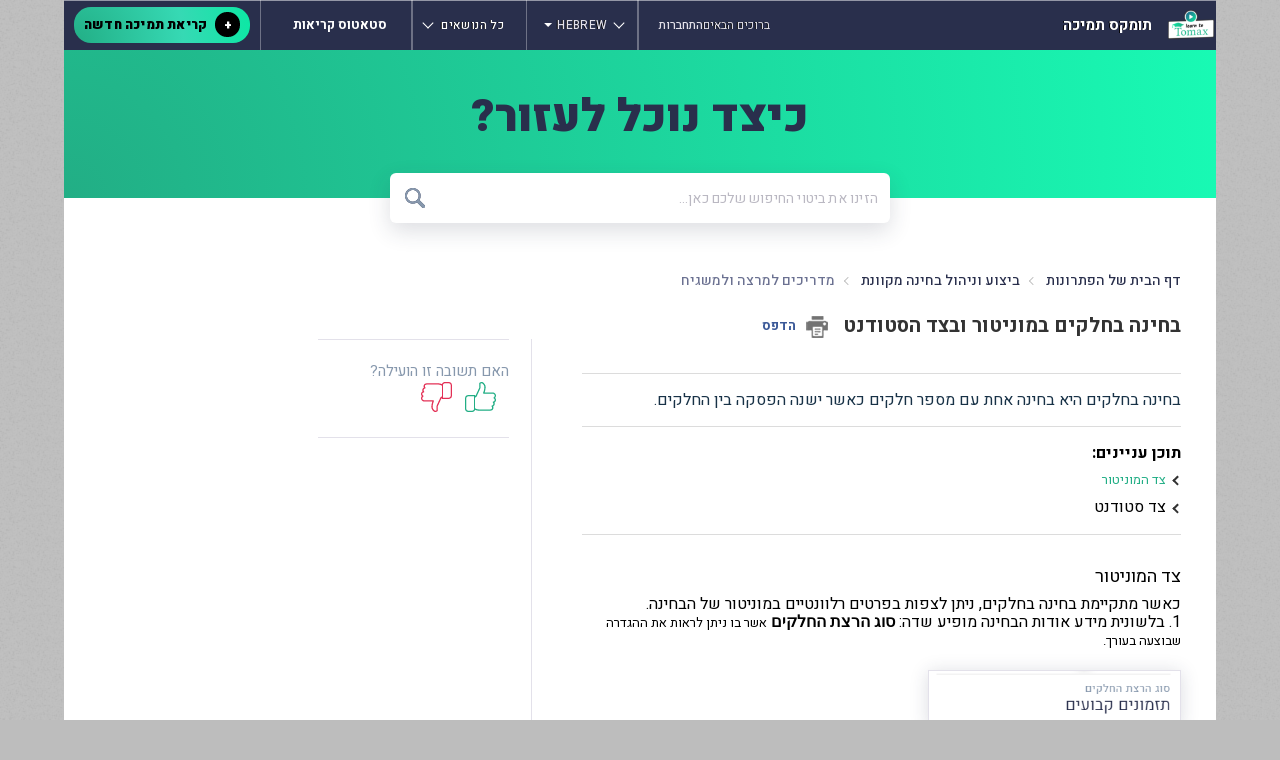

--- FILE ---
content_type: text/html; charset=utf-8
request_url: https://support.tomax.io/he/support/solutions/articles/252481-%D7%91%D7%97%D7%99%D7%A0%D7%94-%D7%91%D7%97%D7%9C%D7%A7%D7%99%D7%9D-%D7%91%D7%9E%D7%95%D7%A0%D7%99%D7%98%D7%95%D7%A8-%D7%95%D7%91%D7%A6%D7%93-%D7%94%D7%A1%D7%98%D7%95%D7%93%D7%A0%D7%98
body_size: 13415
content:
<!DOCTYPE html>
       
        <!--[if lt IE 7]><html class="no-js ie6 dew-dsm-theme " lang="he" dir="rtl" data-date-format="non_us"><![endif]-->       
        <!--[if IE 7]><html class="no-js ie7 dew-dsm-theme " lang="he" dir="rtl" data-date-format="non_us"><![endif]-->       
        <!--[if IE 8]><html class="no-js ie8 dew-dsm-theme " lang="he" dir="rtl" data-date-format="non_us"><![endif]-->       
        <!--[if IE 9]><html class="no-js ie9 dew-dsm-theme " lang="he" dir="rtl" data-date-format="non_us"><![endif]-->       
        <!--[if IE 10]><html class="no-js ie10 dew-dsm-theme " lang="he" dir="rtl" data-date-format="non_us"><![endif]-->       
        <!--[if (gt IE 10)|!(IE)]><!--><html class="no-js  dew-dsm-theme " lang="he" dir="rtl" data-date-format="non_us"><!--<![endif]-->
	<head>
		
		<!-- Title for the page -->
<title> בחינה בחלקים במוניטור ובצד הסטודנט : Tomax Instructor Support </title>

<!-- Meta information -->

      <meta charset="utf-8" />
      <meta http-equiv="X-UA-Compatible" content="IE=edge,chrome=1" />
      <meta name="description" content= "" />
      <meta name="author" content= "" />
       <meta property="og:title" content="בחינה בחלקים במוניטור ובצד הסטודנט" />  <meta property="og:url" content="https://support.tomax.io/he/support/solutions/articles/252481-%D7%91%D7%97%D7%99%D7%A0%D7%94-%D7%91%D7%97%D7%9C%D7%A7%D7%99%D7%9D-%D7%91%D7%9E%D7%95%D7%A0%D7%99%D7%98%D7%95%D7%A8-%D7%95%D7%91%D7%A6%D7%93-%D7%94%D7%A1%D7%98%D7%95%D7%93%D7%A0%D7%98" />  <meta property="og:description" content=" בחינה בחלקים היא בחינה אחת עם מספר חלקים כאשר ישנה הפסקה בין החלקים.   תוכן עניינים:   צד המוניטור  צד סטודנט    צד המוניטור  כאשר מתקיימת בחינה בחלקים, ניתן לצפות בפרטים רלוונטיים במוניטור של הבחינה.  1. בלשונית מידע אודות הבחינה מופיע שדה: סוג ..." />  <meta property="og:image" content="https://s3.amazonaws.com/cdn.freshdesk.com/data/helpdesk/attachments/production/93770489/logo/QgVa_gRBEyycxgSqgP_djMMlda8WcyLJEw.png?X-Amz-Algorithm=AWS4-HMAC-SHA256&amp;amp;X-Amz-Credential=AKIAS6FNSMY2XLZULJPI%2F20260122%2Fus-east-1%2Fs3%2Faws4_request&amp;amp;X-Amz-Date=20260122T101047Z&amp;amp;X-Amz-Expires=604800&amp;amp;X-Amz-SignedHeaders=host&amp;amp;X-Amz-Signature=ee1c9cf8a55a190984eafa9cd0eadc3fd116b0233dfbd3a02474ac9f78e9a34a" />  <meta property="og:site_name" content="Tomax Instructor Support" />  <meta property="og:type" content="article" />  <meta name="twitter:title" content="בחינה בחלקים במוניטור ובצד הסטודנט" />  <meta name="twitter:url" content="https://support.tomax.io/he/support/solutions/articles/252481-%D7%91%D7%97%D7%99%D7%A0%D7%94-%D7%91%D7%97%D7%9C%D7%A7%D7%99%D7%9D-%D7%91%D7%9E%D7%95%D7%A0%D7%99%D7%98%D7%95%D7%A8-%D7%95%D7%91%D7%A6%D7%93-%D7%94%D7%A1%D7%98%D7%95%D7%93%D7%A0%D7%98" />  <meta name="twitter:description" content=" בחינה בחלקים היא בחינה אחת עם מספר חלקים כאשר ישנה הפסקה בין החלקים.   תוכן עניינים:   צד המוניטור  צד סטודנט    צד המוניטור  כאשר מתקיימת בחינה בחלקים, ניתן לצפות בפרטים רלוונטיים במוניטור של הבחינה.  1. בלשונית מידע אודות הבחינה מופיע שדה: סוג ..." />  <meta name="twitter:image" content="https://s3.amazonaws.com/cdn.freshdesk.com/data/helpdesk/attachments/production/93770489/logo/QgVa_gRBEyycxgSqgP_djMMlda8WcyLJEw.png?X-Amz-Algorithm=AWS4-HMAC-SHA256&amp;amp;X-Amz-Credential=AKIAS6FNSMY2XLZULJPI%2F20260122%2Fus-east-1%2Fs3%2Faws4_request&amp;amp;X-Amz-Date=20260122T101047Z&amp;amp;X-Amz-Expires=604800&amp;amp;X-Amz-SignedHeaders=host&amp;amp;X-Amz-Signature=ee1c9cf8a55a190984eafa9cd0eadc3fd116b0233dfbd3a02474ac9f78e9a34a" />  <meta name="twitter:card" content="summary" />  <link rel="canonical" href="https://support.tomax.io/he/support/solutions/articles/252481-%D7%91%D7%97%D7%99%D7%A0%D7%94-%D7%91%D7%97%D7%9C%D7%A7%D7%99%D7%9D-%D7%91%D7%9E%D7%95%D7%A0%D7%99%D7%98%D7%95%D7%A8-%D7%95%D7%91%D7%A6%D7%93-%D7%94%D7%A1%D7%98%D7%95%D7%93%D7%A0%D7%98" />  <link rel='alternate' hreflang="en" href="https://support.tomax.io/en/support/solutions/articles/252481-exam-in-parts-on-the-monitor-and-student-side"/>  <link rel='alternate' hreflang="he" href="https://support.tomax.io/he/support/solutions/articles/252481-%D7%91%D7%97%D7%99%D7%A0%D7%94-%D7%91%D7%97%D7%9C%D7%A7%D7%99%D7%9D-%D7%91%D7%9E%D7%95%D7%A0%D7%99%D7%98%D7%95%D7%A8-%D7%95%D7%91%D7%A6%D7%93-%D7%94%D7%A1%D7%98%D7%95%D7%93%D7%A0%D7%98"/> 

<!-- Responsive setting -->
<link rel="apple-touch-icon" href="https://s3.amazonaws.com/cdn.freshdesk.com/data/helpdesk/attachments/production/93716045/fav_icon/dIlOgJzA4i9crlAkSGRvmQMj1nyyZZFqxA.jpg" />
        <link rel="apple-touch-icon" sizes="72x72" href="https://s3.amazonaws.com/cdn.freshdesk.com/data/helpdesk/attachments/production/93716045/fav_icon/dIlOgJzA4i9crlAkSGRvmQMj1nyyZZFqxA.jpg" />
        <link rel="apple-touch-icon" sizes="114x114" href="https://s3.amazonaws.com/cdn.freshdesk.com/data/helpdesk/attachments/production/93716045/fav_icon/dIlOgJzA4i9crlAkSGRvmQMj1nyyZZFqxA.jpg" />
        <link rel="apple-touch-icon" sizes="144x144" href="https://s3.amazonaws.com/cdn.freshdesk.com/data/helpdesk/attachments/production/93716045/fav_icon/dIlOgJzA4i9crlAkSGRvmQMj1nyyZZFqxA.jpg" />
        <meta name="viewport" content="width=device-width, initial-scale=1.0, maximum-scale=5.0, user-scalable=yes" /> 

<link rel="preconnect" href="https://fonts.googleapis.com">
<link rel="preconnect" href="https://fonts.gstatic.com" crossorigin>
<link href="https://fonts.googleapis.com/css2?family=Heebo:wght@400;500;700;900&display=swap" rel="stylesheet">

		
		<!-- Adding meta tag for CSRF token -->
		<meta name="csrf-param" content="authenticity_token" />
<meta name="csrf-token" content="rFlwiWm0CkkxIPPVTJ9mHS6H1g5kPBbMOpD6QtR5BRQiGob8CiqlaqrxzowSO1BQzD5oUDzxI8x5YqRaQd9Srw==" />
		<!-- End meta tag for CSRF token -->
		
		<!-- Fav icon for portal -->
		<link rel='shortcut icon' href='https://s3.amazonaws.com/cdn.freshdesk.com/data/helpdesk/attachments/production/93716045/fav_icon/dIlOgJzA4i9crlAkSGRvmQMj1nyyZZFqxA.jpg' />

		<!-- Base stylesheet -->
 
		<link rel="stylesheet" media="print" href="https://assets2.freshdesk.com/assets/cdn/rtl/portal_print-153f74f18d070327393456f3b3deb71389188a9aa7ac3a38ff1eb7de9d7090a8.css" />
	  		<link rel="stylesheet" media="screen" href="https://assets9.freshdesk.com/assets/cdn/rtl/portal_utils-cf1718ac737831c17a37e5abee61b62c0e0f9deaedafed5e5b510c8cc2eefd11.css" />

		
		<!-- Theme stylesheet -->

		<link href="/support/theme_rtl.css?v=4&amp;d=1761835280" media="screen" rel="stylesheet" type="text/css">

		<!-- Google font url if present -->
		<link href='https://fonts.googleapis.com/css?family=Open+Sans:regular,italic,600,700,700italic' rel='stylesheet' type='text/css' nonce='U6w+UKbXsKF+XORLAiXckg=='>

		<!-- Including default portal based script framework at the top -->
		<script src="https://assets4.freshdesk.com/assets/cdn/portal_head_v2-d07ff5985065d4b2f2826fdbbaef7df41eb75e17b915635bf0413a6bc12fd7b7.js"></script>
		<!-- Including syntexhighlighter for portal -->
		<script src="https://assets10.freshdesk.com/assets/cdn/prism-841b9ba9ca7f9e1bc3cdfdd4583524f65913717a3ab77714a45dd2921531a402.js"></script>

		    <!-- Google tag (gtag.js) -->
	<script async src='https://www.googletagmanager.com/gtag/js?id=G-4J6ELZHX9R' nonce="U6w+UKbXsKF+XORLAiXckg=="></script>
	<script nonce="U6w+UKbXsKF+XORLAiXckg==">
	  window.dataLayer = window.dataLayer || [];
	  function gtag(){dataLayer.push(arguments);}
	  gtag('js', new Date());
	  gtag('config', 'G-4J6ELZHX9R');
	</script>


		<!-- Access portal settings information via javascript -->
		 <script type="text/javascript">     var portal = {"language":"he","name":"Tomax Instructor Support","contact_info":"","current_page_name":"article_view","current_tab":"solutions","vault_service":{"url":"https://vault-service.freshworks.com/data","max_try":2,"product_name":"fd"},"current_account_id":5347,"preferences":{"bg_color":"#BDBDBD","header_color":"#292F4C","help_center_color":"#f9f9f9","footer_color":"#777777","tab_color":"#006063","tab_hover_color":"#4c4b4b","btn_background":"#ffffff","btn_primary_background":"#6c6a6a","base_font":"Open Sans","text_color":"#333333","headings_font":"Open Sans","headings_color":"#333333","link_color":"#22AE85","link_color_hover":"#036690","input_focus_ring_color":"#f4af1a","non_responsive":"false"},"image_placeholders":{"spacer":"https://assets2.freshdesk.com/assets/misc/spacer.gif","profile_thumb":"https://assets2.freshdesk.com/assets/misc/profile_blank_thumb-4a7b26415585aebbd79863bd5497100b1ea52bab8df8db7a1aecae4da879fd96.jpg","profile_medium":"https://assets3.freshdesk.com/assets/misc/profile_blank_medium-1dfbfbae68bb67de0258044a99f62e94144f1cc34efeea73e3fb85fe51bc1a2c.jpg"},"falcon_portal_theme":false,"current_object_id":252481};     var attachment_size = 20;     var blocked_extensions = "";     var allowed_extensions = "";     var store = { 
        ticket: {},
        portalLaunchParty: {} };    store.portalLaunchParty.ticketFragmentsEnabled = false;    store.pod = "us-east-1";    store.region = "US"; </script> 


			
	</head>
	<body>
            	
		
		
		<div class="page">
	
<header class="banner">
	<div class="banner-wrapper">
		<div class="banner-title">
			<div class="logo"><a href="/he/support/home"class='portal-logo'><span class="portal-img"><i></i>
                    <img src='https://s3.amazonaws.com/cdn.freshdesk.com/data/helpdesk/attachments/production/93770489/logo/QgVa_gRBEyycxgSqgP_djMMlda8WcyLJEw.png' alt="לוגו"
                        onerror="default_image_error(this)" data-type="logo" />
                 </span></a></div>
			<p class="title">Tomax Support</p>
		</div>
		<div class="menu-wrapper">
			<div class="support-btn"></div>
			<div class="menu_icon" id="mobile_menu">
				<span class="line line-1"></span>
				<span class="line line-2"></span>
				<span class="line line-3"></span>
			</div>
		</div>
	<nav class="banner-nav" id="mobile_drop">
		<div class="userMenu-wrapper">
			<div class="banner-language-selector pull-right" data-tabs="tabs"
                data-toggle='tooltip' data-placement="bottom" title=""><ul class="language-options" role="tablist"><li class="dropdown"><h5 class="dropdown-toggle" data-toggle="dropdown"><span>Hebrew</span><span class="caret"></span></h5><ul class="dropdown-menu " role="menu" aria-labelledby="dropdownMenu"><li><a class="active" tabindex="-1" href="/he/support/solutions/articles/252481-%D7%91%D7%97%D7%99%D7%A0%D7%94-%D7%91%D7%97%D7%9C%D7%A7%D7%99%D7%9D-%D7%91%D7%9E%D7%95%D7%A0%D7%99%D7%98%D7%95%D7%A8-%D7%95%D7%91%D7%A6%D7%93-%D7%94%D7%A1%D7%98%D7%95%D7%93%D7%A0%D7%98"><span class='icon-dd-tick-dark'></span>Hebrew </a></li><li><a class="" tabindex="-1" href="/en/support/solutions/articles/252481-exam-in-parts-on-the-monitor-and-student-side">English</a></li></ul></li></ul></div> <div class="welcome">ברוכים הבאים <b></b> </div>  <b><a href="/he/support/login"><b>התחברות</b></a></b>
		</div>
		<div class="language-wrapper"></div>
		<div class="all_topics">
			<p class="title">all topics</p>
			<div class="topics_dropdown">
				
				
				
				<div class="topic">
					<div class="icon"></div>
					<a href="/he/support/solutions/161954">הפקדה ויצירת מבחן</a>
				</div>
				
				
				
				<div class="topic">
					<div class="icon"></div>
					<a href="/he/support/solutions/161955">ביצוע וניהול בחינה מקוונת</a>
				</div>
				
				
				
				<div class="topic">
					<div class="icon"></div>
					<a href="/he/support/solutions/161956">בדיקת הבחינה</a>
				</div>
				
				
				
				<div class="topic">
					<div class="icon"></div>
					<a href="/he/support/solutions/161966">חדשות והדרכות</a>
				</div>
				
				
				
				<div class="topic">
					<div class="icon"></div>
					<a href="/he/support/solutions/162320">תמיכה ואדמיניסטרטורים</a>
				</div>
				
				
				
				
				
				
				
			</div>
		</div>
		<div class="new_ticket"> <nav>   <div>
              <a href="/he/support/tickets/new" class="mobile-icon-nav-newticket new-ticket ellipsis" title="קריאת תמיכה חדשה">
                <span> קריאת תמיכה חדשה </span>
              </a>
            </div>   <div>
              <a href="/he/support/tickets" class="mobile-icon-nav-status check-status ellipsis" title="בדקו את סטטוס הקריאה">
                <span>בדקו את סטטוס הקריאה</span>
              </a>
            </div>  </nav></div>
	</nav>
	</div>
</header>



<script type="text/javascript">
	let pageLang = document.getElementsByTagName("html")[0].getAttribute("lang");
	if (pageLang === 'he') {
	const logoTitle = document.querySelector('.banner-title .title');
	const topicsTitle = document.querySelector('.all_topics .title');
	const ticketStatus = document.querySelector('.banner-nav .check-status');
	if (logoTitle) {
		logoTitle.innerHTML = 'תומקס תמיכה';
	}
	if (topicsTitle) {
		topicsTitle.innerHTML = 'כל הנושאים';
	}
	if (ticketStatus) {
		ticketStatus.innerHTML = 'סטאטוס קריאות';
	}
	}
	let homepageBtn = document.getElementsByClassName('title')[0];
	let homepageLocation = document.getElementsByClassName('portal-logo')[0].getAttribute("href");
	
	homepageBtn.onclick = function () {
		location.href = homepageLocation;
	};
	
let userMenu = document.querySelector('.userMenu-wrapper');
const newLanguageLocation = document.querySelector('.language-wrapper');
const languageBlock = userMenu && userMenu.firstElementChild ? userMenu.firstElementChild : null;
if (newLanguageLocation && languageBlock) {
	newLanguageLocation.append(languageBlock);
}

const welcomeUser = document.querySelector('.welcome');
const userName = welcomeUser ? welcomeUser.querySelector('b') : null;
const logStatus = userMenu && userMenu.lastElementChild ? userMenu.lastElementChild : null;
const newDiv = document.createElement("div");
newDiv.classList.add('user_menu');
if (welcomeUser) {
	newDiv.append(welcomeUser);
}
if (userMenu) {
	userMenu.innerHTML = '';
}
if (!userName || !userName.textContent.trim()) {
	if (userName) {
		userName.classList.add('noName');
	}
}
if (logStatus) {
	newDiv.append(logStatus);
}
if (userMenu) {
	userMenu.append(newDiv);
}
	
	
	// mobile scripts
let nav_drop = document.getElementById('mobile_drop');
const newTicketMobile = document.querySelector('.support-btn');
const newTicketLink = document.querySelector('.new-ticket');
const newTicketLocation = newTicketLink ? newTicketLink.getAttribute("href") : null;
if (newTicketMobile && newTicketLocation) {
	newTicketMobile.onclick = function () {
		location.href = newTicketLocation;
	};
}
	document.getElementById('mobile_menu').onclick = function () {
		handleClick()
	};
	
	function handleClick() {
		nav_drop.classList.toggle('show');
	}
</script>

<!-- accordion -->
<script>
document.addEventListener("DOMContentLoaded", function () {
  const toggles = document.querySelectorAll(".accordion-toggle");

  toggles.forEach((toggle) => {
    toggle.addEventListener("click", function () {
      const content = this.nextElementSibling;

      // Close all others if you want only one open at a time:
      toggles.forEach((otherToggle) => {
        if (otherToggle !== this) {
          otherToggle.classList.remove("active");
          otherToggle.nextElementSibling.style.display = "none";
        }
      });

      const isOpen = content.style.display === "block";
      content.style.display = isOpen ? "none" : "block";
      this.classList.toggle("active", !isOpen);
    });
  });
});
</script>


	
	<!-- Search and page links for the page -->
	
	<section class="help-center rounded-6">
		<div class="hc-search">
			<div class="hc-search-c">
				<h2 class="heading hide-in-mobile">כיצד נוכל לעזור?</h2>
				<form class="hc-search-form print--remove" autocomplete="off" action="/he/support/search/solutions" id="hc-search-form" data-csrf-ignore="true">
	<div class="hc-search-input">
	<label for="support-search-input" class="hide">הזינו את ביטוי החיפוש שלכם כאן...</label>
		<input placeholder="הזינו את ביטוי החיפוש שלכם כאן..." type="text"
			name="term" class="special" value=""
            rel="page-search" data-max-matches="10" id="support-search-input">
	</div>
	<div class="hc-search-button">
		<button class="btn btn-primary" aria-label="חיפוש" type="submit" autocomplete="off">
			<i class="mobile-icon-search hide-tablet"></i>
			<span class="hide-in-mobile">
				חיפוש
			</span>
		</button>
	</div>
</form>
			</div>
		</div>
	</section>
	
	
	<!-- Notification Messages -->
	 <div class="alert alert-with-close notice hide" id="noticeajax"></div> 
	
	<div class="c-wrapper">
		<div class="sub-wrapper">
	<div class="breadcrumb">
		<a href="/he/support/solutions"> דף הבית של הפתרונות </a>
		<a href="/he/support/solutions/161955">ביצוע וניהול בחינה מקוונת</a>
		<a href="/he/support/solutions/folders/276382">מדריכים למרצה ולמשגיח</a>
	</div>
	<section class="main content rounded-6 min-height-on-desktop fc-article-show" id="article-show-252481">
		<b class="page-stamp page-stamp-article">
			<b class="icon-page-article"></b>
		</b>
		
		<h2 class="heading">בחינה בחלקים במוניטור ובצד הסטודנט
			<a href="javascript:print();"
			   class="solution-print--icon print--remove"
			   title="הדפיסו מאמר זה"
			   arial-role="link"
			   arial-label="הדפיסו מאמר זה"
			>
				<span class="icon-print"></span>
				<span class="text-print">הדפס</span>
			</a>
		</h2>
		
		<!--<p>השתנה ב: ג', 19 אוק, 2021 ב- 11:41 לפני הצהריים</p>-->
		<hr/>
		
		
		<article class="article-body" id="article-body" rel="image-enlarge">
			<p dir="rtl"><span dir="ltr" style="font-family: Arial, Helvetica, sans-serif; font-size: 16px;"><span data-identifyelement="484" dir="rtl" style="box-sizing: border-box; text-align: right; color: rgb(24, 50, 71); font-style: normal; font-variant-ligatures: normal; font-variant-caps: normal; font-weight: 400; letter-spacing: normal; orphans: 2; text-indent: 0px; text-transform: none; white-space: normal; widows: 2; word-spacing: 0px; -webkit-text-stroke-width: 0px;  text-decoration-thickness: initial; text-decoration-style: initial; text-decoration-color: initial; font-family: Arial, Helvetica, sans-serif; font-size: 16px;">בחינה בחלקים היא בחינה אחת עם מספר חלקים כאשר ישנה הפסקה בין החלקים.</span></span></p><hr><p class="fd-toc"><strong dir="rtl"><span style="font-family: Arial, Helvetica, sans-serif; font-size: 16px;">תוכן עניינים:</span></strong></p><ul><li><span style="font-size: 16px;"><span style="font-family: Arial,Helvetica,sans-serif;"><a href="#%D7%A6%D7%93-%D7%94%D7%9E%D7%95%D7%A0%D7%99%D7%98%D7%95%D7%A8">צד המוניטור</a></span></span></li><li><a href="#%D7%A6%D7%93-%D7%A1%D7%98%D7%95%D7%93%D7%A0%D7%98"><span style="font-family: Arial, Helvetica, sans-serif; font-size: 16px;">צד סטודנט</span></a></li></ul><hr><h1 id="צד-המוניטור" style="text-align: right;"><span style="font-family: Arial,Helvetica,sans-serif;"><span data-identifyelement="605" dir="rtl" style="font-size: 18px;">צד המוניטור</span></span></h1><p data-identifyelement="567" dir="rtl" style="box-sizing: border-box; margin: 0px; font-size: 13px; line-height: 18px; word-break: normal; overflow-wrap: break-word; text-align: right; color: rgb(24, 50, 71); font-family: -apple-system, BlinkMacSystemFont, &quot;Segoe UI&quot;, Roboto, &quot;Helvetica Neue&quot;, Arial, sans-serif; font-style: normal; font-variant-ligatures: normal; font-variant-caps: normal; font-weight: 400; letter-spacing: normal; orphans: 2; text-indent: 0px; text-transform: none; white-space: normal; widows: 2; word-spacing: 0px; -webkit-text-stroke-width: 0px;  text-decoration-thickness: initial; text-decoration-style: initial; text-decoration-color: initial;"><span style="box-sizing: border-box; font-family: Arial, Helvetica, sans-serif;"><span data-identifyelement="569" style="box-sizing: border-box; font-size: 16px;">כאשר מתקיימת בחינה בחלקים, ניתן לצפות בפרטים רלוונטיים במוניטור של הבחינה.</span></span></p><div data-identifyelement="570" dir="rtl" style="box-sizing: border-box; word-break: normal; overflow-wrap: break-word; font-size: 13px; line-height: 18px; text-align: right; color: rgb(24, 50, 71); font-family: -apple-system, BlinkMacSystemFont, &quot;Segoe UI&quot;, Roboto, &quot;Helvetica Neue&quot;, Arial, sans-serif; font-style: normal; font-variant-ligatures: normal; font-variant-caps: normal; font-weight: 400; letter-spacing: normal; orphans: 2; text-indent: 0px; text-transform: none; white-space: normal; widows: 2; word-spacing: 0px; -webkit-text-stroke-width: 0px;  text-decoration-thickness: initial; text-decoration-style: initial; text-decoration-color: initial; direction: rtl;"><span style="box-sizing: border-box; font-family: Arial, Helvetica, sans-serif;"><span data-identifyelement="572" dir="rtl" style="box-sizing: border-box; text-align: right; font-size: 16px; background-color: initial;">1. בלשונית מידע אודות הבחינה מופיע שדה:&nbsp;</span><strong data-identifyelement="573" dir="rtl" style="box-sizing: border-box; font-weight: 700; text-align: right; font-family: Arial, Helvetica, sans-serif; font-size: 16px; background-color: initial;">סוג הרצת החלקים&nbsp;</strong>אשר בו ניתן לראות את ההגדרה שבוצעה בעורך.</span></div><p data-identifyelement="574" style="box-sizing: border-box; margin: 0px; font-size: 13px; line-height: 18px; word-break: normal; overflow-wrap: break-word; color: rgb(24, 50, 71); font-family: -apple-system, BlinkMacSystemFont, &quot;Segoe UI&quot;, Roboto, &quot;Helvetica Neue&quot;, Arial, sans-serif; font-style: normal; font-variant-ligatures: normal; font-variant-caps: normal; font-weight: 400; letter-spacing: normal; orphans: 2; text-align: start; text-indent: 0px; text-transform: none; white-space: normal; widows: 2; word-spacing: 0px; -webkit-text-stroke-width: 0px;  text-decoration-thickness: initial; text-decoration-style: initial; text-decoration-color: initial;"><span style="box-sizing: border-box; font-family: Arial, Helvetica, sans-serif;"><img src="https://s3.amazonaws.com/cdn.freshdesk.com/data/helpdesk/attachments/production/62510978/original/hW4OokU1eyv7mRcBOF31_R2ySwxKkqRa7A.png?1634632017" class="fr-fic fr-dib fr-fir fr-bordered inline-image" data-id="62510978" style="box-sizing: content-box; border: 1px solid rgb(204, 204, 204); vertical-align: top; position: relative; max-width: 100%; cursor: pointer; margin: 5px 0px 5px auto; display: block; float: none; text-align: right; width: 251px;" data-attachment="[object Object]"></span></p><p data-identifyelement="577" style="box-sizing: border-box; margin: 0px; font-size: 13px; line-height: 18px; word-break: normal; overflow-wrap: break-word; color: rgb(24, 50, 71); font-family: -apple-system, BlinkMacSystemFont, &quot;Segoe UI&quot;, Roboto, &quot;Helvetica Neue&quot;, Arial, sans-serif; font-style: normal; font-variant-ligatures: normal; font-variant-caps: normal; font-weight: 400; letter-spacing: normal; orphans: 2; text-align: start; text-indent: 0px; text-transform: none; white-space: normal; widows: 2; word-spacing: 0px; -webkit-text-stroke-width: 0px;  text-decoration-thickness: initial; text-decoration-style: initial; text-decoration-color: initial;"><span style="box-sizing: border-box; font-family: Arial, Helvetica, sans-serif;"><br data-identifyelement="579" style="box-sizing: border-box;"></span></p><p data-identifyelement="580" dir="rtl" style="box-sizing: border-box; margin: 0px; font-size: 13px; line-height: 18px; word-break: normal; overflow-wrap: break-word; text-align: right; color: rgb(24, 50, 71); font-family: -apple-system, BlinkMacSystemFont, &quot;Segoe UI&quot;, Roboto, &quot;Helvetica Neue&quot;, Arial, sans-serif; font-style: normal; font-variant-ligatures: normal; font-variant-caps: normal; font-weight: 400; letter-spacing: normal; orphans: 2; text-indent: 0px; text-transform: none; white-space: normal; widows: 2; word-spacing: 0px; -webkit-text-stroke-width: 0px;  text-decoration-thickness: initial; text-decoration-style: initial; text-decoration-color: initial; direction: rtl;"><span style="box-sizing: border-box; font-family: Arial, Helvetica, sans-serif;"><span data-identifyelement="582" dir="rtl" style="box-sizing: border-box; text-align: right; font-size: 16px;">2. <span data-identifyelement="583" style="box-sizing: border-box; color: rgb(0, 0, 0); font-size: 16px; font-style: normal; font-variant-ligatures: normal; font-variant-caps: normal; font-weight: 400; letter-spacing: normal; orphans: 2; text-align: left; text-indent: 0px; text-transform: none; white-space: normal; widows: 2; word-spacing: 0px; -webkit-text-stroke-width: 0px; text-decoration-thickness: initial; text-decoration-style: initial; text-decoration-color: initial; float: none; display: inline !important;">בלשונית&nbsp;</span>משתתפים, כאשר סטודנט מגיש את המבחן, ניתן לראות בעמודה <strong data-identifyelement="584" dir="rtl" style="box-sizing: border-box; font-weight: 700; text-align: right;">זמן הגשה&nbsp;</strong>את השעה שבה הגיש הסטודנט כל אחד מן החלקים</span></span></p><p data-identifyelement="585" dir="ltr" style="box-sizing: border-box; margin: 0px; font-size: 13px; line-height: 18px; word-break: normal; overflow-wrap: break-word; color: rgb(24, 50, 71); font-family: -apple-system, BlinkMacSystemFont, &quot;Segoe UI&quot;, Roboto, &quot;Helvetica Neue&quot;, Arial, sans-serif; font-style: normal; font-variant-ligatures: normal; font-variant-caps: normal; font-weight: 400; letter-spacing: normal; orphans: 2; text-indent: 0px; text-transform: none; white-space: normal; widows: 2; word-spacing: 0px; -webkit-text-stroke-width: 0px;  text-decoration-thickness: initial; text-decoration-style: initial; text-decoration-color: initial; direction: rtl; text-align: right;"><span style="box-sizing: border-box; font-family: Arial, Helvetica, sans-serif;"><span data-identifyelement="587" style="box-sizing: border-box; font-size: 16px;"><img src="https://s3.amazonaws.com/cdn.freshdesk.com/data/helpdesk/attachments/production/62510979/original/hJQHBcruSFlWjJa-FNmNrAECLqyFSSidqg.png?1634632018" class="fr-fic fr-dib fr-bordered fr-fir inline-image" data-id="62510979" style="box-sizing: content-box; border: 1px solid rgb(204, 204, 204); vertical-align: top; position: relative; max-width: 100%; cursor: pointer; margin: 5px 0px 5px auto; display: block; float: none; text-align: right; width: auto;" data-attachment="[object Object]"></span></span></p><p data-identifyelement="589" dir="ltr" style="box-sizing: border-box; margin: 0px; font-size: 13px; line-height: 18px; word-break: normal; overflow-wrap: break-word; color: rgb(24, 50, 71); font-family: -apple-system, BlinkMacSystemFont, &quot;Segoe UI&quot;, Roboto, &quot;Helvetica Neue&quot;, Arial, sans-serif; font-style: normal; font-variant-ligatures: normal; font-variant-caps: normal; font-weight: 400; letter-spacing: normal; orphans: 2; text-indent: 0px; text-transform: none; white-space: normal; widows: 2; word-spacing: 0px; -webkit-text-stroke-width: 0px;  text-decoration-thickness: initial; text-decoration-style: initial; text-decoration-color: initial; direction: rtl; text-align: right;"><span style="box-sizing: border-box; font-family: Arial, Helvetica, sans-serif;"><br data-identifyelement="591" style="box-sizing: border-box;"></span></p><p data-identifyelement="592" dir="rtl" style="box-sizing: border-box; margin: 0px; font-size: 13px; line-height: 18px; word-break: normal; overflow-wrap: break-word; text-align: right; color: rgb(24, 50, 71); font-family: -apple-system, BlinkMacSystemFont, &quot;Segoe UI&quot;, Roboto, &quot;Helvetica Neue&quot;, Arial, sans-serif; font-style: normal; font-variant-ligatures: normal; font-variant-caps: normal; font-weight: 400; letter-spacing: normal; orphans: 2; text-indent: 0px; text-transform: none; white-space: normal; widows: 2; word-spacing: 0px; -webkit-text-stroke-width: 0px;  text-decoration-thickness: initial; text-decoration-style: initial; text-decoration-color: initial; direction: rtl;"><span style="box-sizing: border-box; font-family: Arial, Helvetica, sans-serif;"><span data-identifyelement="594" dir="rtl" style="box-sizing: border-box; text-align: right; font-size: 16px;">3. בלשונית תצוגה מקדימה של הבחינה, תחת לשונית פתיח ניתן לצפות בחלקי הבחינה, משך כל חלק ומשך ההפסקה.</span><br data-identifyelement="595" style="box-sizing: border-box;"><span data-identifyelement="596" dir="rtl" style="box-sizing: border-box; text-align: right; font-size: 16px;">כמו כן, בתת עמודה מבחן, ניתן לעבור בין החלקים השונים ולצפות בשאלות של כל חלק.</span></span></p><p data-identifyelement="597" dir="ltr" style="box-sizing: border-box; margin: 0px; font-size: 13px; line-height: 18px; word-break: normal; overflow-wrap: break-word; color: rgb(24, 50, 71); font-family: -apple-system, BlinkMacSystemFont, &quot;Segoe UI&quot;, Roboto, &quot;Helvetica Neue&quot;, Arial, sans-serif; font-style: normal; font-variant-ligatures: normal; font-variant-caps: normal; font-weight: 400; letter-spacing: normal; orphans: 2; text-indent: 0px; text-transform: none; white-space: normal; widows: 2; word-spacing: 0px; -webkit-text-stroke-width: 0px;  text-decoration-thickness: initial; text-decoration-style: initial; text-decoration-color: initial; direction: rtl; text-align: right;"><span style="box-sizing: border-box; font-family: Arial, Helvetica, sans-serif;"><strong data-identifyelement="599" dir="ltr" style="box-sizing: border-box; font-weight: 700;"><img src="https://s3.amazonaws.com/cdn.freshdesk.com/data/helpdesk/attachments/production/62510981/original/VnTvufjie2sIs4qrzWcn7c4FjlLNuBsWfw.png?1634632021" class="fr-fic fr-dib fr-bordered fr-fir inline-image" data-id="62510981" style="box-sizing: content-box; border: 1px solid rgb(204, 204, 204); vertical-align: top; position: relative; max-width: 100%; cursor: pointer; margin: 5px 0px 5px auto; display: block; float: none; text-align: right; width: 522px;" data-attachment="[object Object]"></strong></span></p><p dir="rtl"><span dir="ltr" style="font-family: Arial, Helvetica, sans-serif; font-size: 16px;"><span style="box-sizing: border-box; color: rgb(24, 50, 71); font-size: 13px; font-style: normal; font-variant-ligatures: normal; font-variant-caps: normal; font-weight: 400; letter-spacing: normal; orphans: 2; text-align: right; text-indent: 0px; text-transform: none; white-space: normal; widows: 2; word-spacing: 0px; -webkit-text-stroke-width: 0px;  text-decoration-thickness: initial; text-decoration-style: initial; text-decoration-color: initial; font-family: Arial, Helvetica, sans-serif;"><br data-identifyelement="486" style="box-sizing: border-box;"></span></span></p><hr><h1 data-identifyelement="603" dir="rtl" id="צד-סטודנט" style="direction: rtl; text-align: right;"><span style="font-family: Arial,Helvetica,sans-serif;"><span data-identifyelement="605" dir="rtl" style="font-size: 18px;">צד סטודנט</span></span></h1><p data-identifyelement="606" dir="rtl" id="באפליקציה-של-הסטודנט,-ניתן-לראות-כבר-במסך-הכניסה-שהבחינה-מחולקת-לחלקים.במהלך-הבחינה,-הסטודנט-יוכל-לראות-באיזה-חלק-הוא-נמצא-והטיימר-יציג-כמה-זמן-נשאר-לחלק" style="direction: rtl; text-align: right;"><span style="font-family: Arial,Helvetica,sans-serif;"><span data-identifyelement="608" dir="rtl" style="font-size: 16px;">באפליקציה של הסטודנט, ניתן לראות כבר במסך הכניסה שהבחינה מחולקת לחלקים.<br data-identifyelement="609"></span><span data-identifyelement="610" style="font-size: 18px;"><img src="https://s3.amazonaws.com/cdn.freshdesk.com/data/helpdesk/attachments/production/62508645/original/cc1JHKDYZsKWlpOYiRn4Hxen-U8DcdBjHQ.png?1634627606" style="width: 586px;" class="fr-fic fr-dib fr-bordered fr-fir" data-id="62508645" data-identifyelement="498"></span><span data-identifyelement="612" dir="rtl" style="font-size: 16px;">במהלך הבחינה, הסטודנט יוכל לראות באיזה חלק הוא נמצא והטיימר יציג כמה זמן נשאר לחלק</span></span></p><p data-identifyelement="613"><span style="font-family: Arial,Helvetica,sans-serif;"><span data-identifyelement="615" style="font-size: 18px;"><img src="https://s3.amazonaws.com/cdn.freshdesk.com/data/helpdesk/attachments/production/62488500/original/SC67KDnhJxCfbpkaazTdAr5TekjdUwA9uw.png?1634561829" style="width: 439px;" class="fr-fic fr-dib fr-bordered fr-fir" data-attachment="[object Object]" data-id="62488500" data-identifyelement="616"></span></span></p><p data-identifyelement="620" dir="rtl" style="direction: rtl;"><span style="font-family: Arial,Helvetica,sans-serif;"><span data-identifyelement="622" dir="rtl" style="font-size: 16px;">במידה וישנן שאלות פתוחות המאפשרות סריקת תשובות, חלון הסריקה יופיע בסוף כל חלק בנפרד.</span></span></p><p data-identifyelement="620" dir="rtl" style="direction: rtl;"><span style="font-family: Arial,Helvetica,sans-serif;"><br data-identifyelement="499"></span></p><p data-identifyelement="620" dir="rtl" style="direction: rtl;"><span style="font-family: Arial,Helvetica,sans-serif;"><span data-identifyelement="622" dir="rtl" style="font-size: 16px;">לאחר הגשת החלק הראשון, יוצג לסטונט מסך הכניסה לחלק השני. הכניסה לחלק השני תתאפשר רק לאחר שתסתיים ההפסקה</span></span></p><p data-identifyelement="626" style="direction: rtl;"><span style="font-family: Arial,Helvetica,sans-serif;"><img src="https://s3.amazonaws.com/cdn.freshdesk.com/data/helpdesk/attachments/production/62508829/original/OLKSXdSMxFwQ-NFY2p9wOHbi0GJhu5ZK1A.png?1634627867" style="width: 383px;" class="fr-fic fr-dib fr-bordered fr-fir" data-id="62508829" data-identifyelement="500"></span></p><p data-identifyelement="629" dir="rtl"><span style="font-family: Arial,Helvetica,sans-serif;"><br data-identifyelement="501"></span></p><pre class="fd-callout fd-callout--note" data-identifyelement="502" dir="rtl" style="text-align: right;"><span style="font-family: Arial,Helvetica,sans-serif;"><span data-identifyelement="503" style="font-size: 16px;">שימו לב כי לאחר הגשת כל חלק לא יהיה ניתן לחזור אליו</span></span></pre><p data-identifyelement="504"><span style="font-family: Arial,Helvetica,sans-serif;"><br data-identifyelement="631"></span></p><p data-identifyelement="632"><span style="font-family: Arial,Helvetica,sans-serif;"><span data-identifyelement="634" style="font-size: 18px;"><br data-identifyelement="635"></span></span></p><p data-identifyelement="640"><span style="font-family: Arial,Helvetica,sans-serif;"><span data-identifyelement="642" style="font-size: 18px;"><br data-identifyelement="643"></span></span></p><p><br></p>
		</article>
		
		<hr/>
		
	
	</section>
	<section class="sidebar content rounded-6 fc-related-articles">
		<div class="inner-wrapper">
			<div class="table_of_content">
				<p class="title">תוכן עניינים</p>
			</div>
			<p class="article-vote" id="voting-container" 
											data-user-id="" 
											data-article-id="252481"
											data-language="he">
										האם תשובה זו הועילה?<span data-href="/he/support/solutions/articles/252481/thumbs_up" class="vote-up a-link" id="article_thumbs_up" 
									data-remote="true" data-method="put" data-update="#voting-container" 
									data-user-id=""
									data-article-id="252481"
									data-language="he"
									data-update-with-message="שמחים שיכולנו לעזור לך. תודה על המשוב.">
								כן</span><span class="vote-down-container"><span data-href="/he/support/solutions/articles/252481/thumbs_down" class="vote-down a-link" id="article_thumbs_down" 
									data-remote="true" data-method="put" data-update="#vote-feedback-form" 
									data-user-id=""
									data-article-id="252481"
									data-language="he"
									data-hide-dom="#voting-container" data-show-dom="#vote-feedback-container">
								לא</span></span></p><a class="hide a-link" id="vote-feedback-form-link" data-hide-dom="#vote-feedback-form-link" data-show-dom="#vote-feedback-container">Send feedback</a><div id="vote-feedback-container"class="hide">	<div class="lead">מצטערים שלא יכולנו לעזור. עזרו לנו לשפר מאמר זה בעזרת המשוב שלכם.</div>	<div id="vote-feedback-form">		<div class="sloading loading-small loading-block"></div>	</div></div>
			<div id="related_articles"><div class="cs-g-c"><section class="article-list"><h3 class="list-lead">מאמרים קשורים</h3><ul rel="remote" 
			data-remote-url="/he/support/search/articles/252481/related_articles?container=related_articles&limit=10" 
			id="related-article-list"></ul></section></div></div>
		</div>
	</section>
</div>

<script type="text/javascript">
	const articleBody = document.querySelector('.article-body');
	const tableOfContent = articleBody.querySelector('#contentsOfTable');
	const newLocation = document.querySelector('.table_of_content');
	newLocation.classList.add("hide");
	
	if (window.screen.width >= 992) {
		if (typeof (tableOfContent) != 'undefined' && tableOfContent != null) {
			newLocation.classList.remove("hide");
			newLocation.appendChild(tableOfContent);
		}
	}
</script>
	</div>
	
	
 <footer class="container-fluid px-0">
   <section class="fw-contact-info">
     <p class="fw-contacts">
       
     </p>
   </section>

<!-- CHAT SECTION WITH SCRIPT COMPEL USER TO ENTER NAME, EMAIL, COMPANY. TO ACTIVATE REMOVE COMMENT SIGNS
   
   
  <script src="https://snippets.freshchat.com/js/fc-pre-chat-form-v2.js"></script>
<script>
var preChatTemplate = {
//Form header color and Submit button color.
mainbgColor: '#22ae85 ',
//Form Header Text and Submit button text color.
maintxColor: '#fff',
//Chat Form Title
heading: 'Hello',
//Chat form Welcome Message
textBanner: 'Hi, Before we start, please tell us who you are.',
//Submit Button Label.
SubmitLabel: 'Start Chat',
//Fields List - Maximum is 5
//All the values are mandatory and the script will not work if not available.
fields : {
field1 : {
//Type for Name - Do not Change
type: "name",
//Label for Field Name, can be in any language
label: "Name",
//Default - Field ID for Name - Do Not Change
fieldId: "name",
//Required "yes" or "no"
required: "yes",
//Error text to be displayed
error: "Please Enter a valid name"
},
field2 : {
//Type for Email - Do Not Change
type: "email",
//Label for Field Email, can be in any language
label: "Email",
//Default - Field ID for Email - Do Not Change
fieldId: "email",
//Required "yes" or "no"
required: "yes",
//Error text to be displayed
error: "Please Enter a valid Email"
},
field3 : {
//Type for Phone - Do Not Change
type: "Text",
//Label for Field Phone, can be in any language
label: "Institution/Organization",
//Default - Field ID for Phone - Do Not Change
fieldId: "Institution",
//Required "yes" or "no"
required: "yes",
//Error text to be displayed
error: "Please Enter a valid Institution"
},

}
};
window.fcSettings = {
token: "c5dd5e67-a205-4ffe-9a83-ef0abb9fbaf6",
     host: "https://tomax.freshchat.com",
config: {
headerProperty:{
direction: 'rt'
},
cssNames: {
//The below element is mandatory. Please add any custom class or leave the default.
widget: 'custom_fc_frame',
//The below element is mandatory. Please add any custom class or leave the default.
expanded: 'custom_fc_expanded'
}
},
onInit: function() {
console.log('widget init');
fcPreChatform.fcWidgetInit(preChatTemplate);
}
};
</script>
<script src="https://wchat.freshchat.com/js/widget.js" async></script>
   -->
   
   
   <section class="fw-credit">
     <nav class="fw-laws">
        
        
        
     </nav>
   </section>
 </footer>


</div>

<script type="text/javascript" defer>
	const pageLanguage = document.getElementsByTagName('html')[0].getAttribute('lang');
	let newHeading = document.querySelector('.hc-search-c .heading');
	if (pageLanguage === 'en') {
		newHeading.innerHTML = 'How can we help?';
	}
 
	const categoriesParent = document.querySelector('.main_categories');
	const categories = categoriesParent.querySelectorAll('.heading');
	const tooltip = '<div class="tooltip">Tooltip Mode</div>';
	for (const category of categories) {
		category.innerHTML += tooltip;
		let categoryCounter = 0;
		while (categoryCounter < categories.length) {
			categories[categoryCounter].classList.add(`hd-${categoryCounter}`);
			categoryCounter++;
		}
	}
	
	const firstTooltip = document.querySelector('.heading.hd-0 .tooltip');
	if (firstTooltip) firstTooltip.innerHTML = 'Learn how to upload, create and approve an exam in TomaSafe, as well as how to work with the exam editor and how to upload a ready-made Doc file';
	const secondTooltip = document.querySelector('.heading.hd-1 .tooltip');
	if (secondTooltip) secondTooltip.innerHTML = 'Learn about supervision, management, and correspondence with examinees with the Exam Monitor, as well as how to troubleshoot and operate advanced features in the online exam';
	const thirdTooltip = document.querySelector('.heading.hd-2 .tooltip');
	if (thirdTooltip) thirdTooltip.innerHTML = 'Learn how to grade various types of exams: online, mixed, scanned, and assignments, including grade curving, reports, advanced tools, and more...';
const forthTooltip = document.querySelector('.heading.hd-3 .tooltip');
	if (forthTooltip) forthTooltip.innerHTML = 'Version updates, news and more';
 const fifthTooltip = document.querySelector('.heading.hd-4 .tooltip');
	if (fifthTooltip) fifthTooltip.innerHTML = 'For institution support and admin users';
	 const sixthTooltip = document.querySelector('.heading.hd-5 .tooltip');
		if (sixthTooltip) sixthTooltip.innerHTML = 'An interface for lecturers to independently create online exams.';
	
  if (pageLanguage === 'he') {
		const firstTooltip = document.querySelector('.heading.hd-0 .tooltip');
		if (firstTooltip) firstTooltip.innerHTML = 'למדו על הפקדה, בנייה ואישור בחינה בכספת, כולל כיצד יוצרים בחינה בעורך וכיצד ניתן לטעון קובץ בחינה מוכן';
		const secondTooltip = document.querySelector('.heading.hd-1 .tooltip');
		if (secondTooltip) secondTooltip.innerHTML = 'למדו על השגחה, ניהול והתכתבות עם נבחנים במוניטור הבחינה, כיצד לתמוך טכנית ולתפעל תכונות מתקדמות בבחינה מקוונת';
		const thirdTooltip = document.querySelector('.heading.hd-2 .tooltip');
		if (thirdTooltip) thirdTooltip.innerHTML = 'למדו על בדיקת כל סוגי המבחנים: אונליין, מעורבלים, סרוקים ומטלות, כולל מתן פקטור, דוחות, כלים מתקדמים ועוד';
    	const forthTooltip = document.querySelector('.heading.hd-3 .tooltip');
		if (forthTooltip) forthTooltip.innerHTML = 'עדכוני גרסה, חדשות ועוד';
    	 const fifthTooltip = document.querySelector('.heading.hd-4 .tooltip');
		if (fifthTooltip) fifthTooltip.innerHTML = 'לתומכים מטעם המוסד ולמשתמשי אדמין';
    const sixthTooltip = document.querySelector('.heading.hd-5 .tooltip');
		if (sixthTooltip) sixthTooltip.innerHTML = 'ממשק יצירת בחינת אונליין באופן עצמאי על ידי המרצה';
	} 

  
</script>



			<script src="https://assets8.freshdesk.com/assets/cdn/portal_bottom-0fe88ce7f44d512c644a48fda3390ae66247caeea647e04d017015099f25db87.js"></script>

		<script src="https://assets7.freshdesk.com/assets/cdn/redactor-642f8cbfacb4c2762350a557838bbfaadec878d0d24e9a0d8dfe90b2533f0e5d.js"></script> 
		<script src="https://assets4.freshdesk.com/assets/cdn/lang/he-085ba8195bd94c5184f300cfa2b035613f794ca70f7f152a3237d10e5759fcb0.js"></script>
		<!-- for i18n-js translations -->
  		<script src="https://assets10.freshdesk.com/assets/cdn/i18n/portal/he-53b33b8e9533d9e44c649825072f30ee08f780980e004477b88822c58f1b3edd.js"></script>
		<!-- Including default portal based script at the bottom -->
		<script nonce="U6w+UKbXsKF+XORLAiXckg==">
//<![CDATA[
	
	jQuery(document).ready(function() {
					
		// Setting the locale for moment js
		moment.lang('he');

		var validation_meassages = {"required":"שדה זה הוא שדה נדרש.","remote":"תקן שדה זה.","email":"הזן כתובת דוא\"ל חוקית.","url":"הזן כתובת URL חוקית.","date":"הזן תאריך חוקי.","dateISO":"הזן תאריך חוקי ( ISO ).","number":"הזן מספר חוקי.","digits":"הזן ספרות בלבד.","creditcard":"הזן מספר כרטיס אשראי חוקי.","equalTo":"הזן שוב את אותו ערך.","two_decimal_place_warning":"Value cannot have more than 2 decimal digits","integration_no_match":"אין נתונים תואמים...","select_atleast_one":"בחר באפשרות אחת לפחות.","ember_method_name_reserved":"שם זה שמור ואינו ניתן לשימוש. אנא בחר שם אחר."}	

		jQuery.extend(jQuery.validator.messages, validation_meassages );


		jQuery(".call_duration").each(function () {
			var format,time;
			if (jQuery(this).data("time") === undefined) { return; }
			if(jQuery(this).hasClass('freshcaller')){ return; }
			time = jQuery(this).data("time");
			if (time>=3600) {
			 format = "hh:mm:ss";
			} else {
				format = "mm:ss";
			}
			jQuery(this).html(time.toTime(format));
		});
	});

	// Shortcuts variables
	var Shortcuts = {"global":{"help":"?","save":"mod+return","cancel":"esc","search":"/","status_dialog":"mod+alt+return","save_cuctomization":"mod+shift+s"},"app_nav":{"dashboard":"g d","tickets":"g t","social":"g e","solutions":"g s","forums":"g f","customers":"g c","reports":"g r","admin":"g a","ticket_new":"g n","compose_email":"g m"},"pagination":{"previous":"alt+left","next":"alt+right","alt_previous":"j","alt_next":"k"},"ticket_list":{"ticket_show":"return","select":"x","select_all":"shift+x","search_view":"v","show_description":"space","unwatch":"w","delete":"#","pickup":"@","spam":"!","close":"~","silent_close":"alt+shift+`","undo":"z","reply":"r","forward":"f","add_note":"n","scenario":"s"},"ticket_detail":{"toggle_watcher":"w","reply":"r","forward":"f","add_note":"n","close":"~","silent_close":"alt+shift+`","add_time":"m","spam":"!","delete":"#","show_activities_toggle":"}","properties":"p","expand":"]","undo":"z","select_watcher":"shift+w","go_to_next":["j","down"],"go_to_previous":["k","up"],"scenario":"s","pickup":"@","collaboration":"d"},"social_stream":{"search":"s","go_to_next":["j","down"],"go_to_previous":["k","up"],"open_stream":["space","return"],"close":"esc","reply":"r","retweet":"shift+r"},"portal_customizations":{"preview":"mod+shift+p"},"discussions":{"toggle_following":"w","add_follower":"shift+w","reply_topic":"r"}};
	
	// Date formats
	var DATE_FORMATS = {"non_us":{"moment_date_with_week":"ddd, D MMM, YYYY","datepicker":"d M, yy","datepicker_escaped":"d M yy","datepicker_full_date":"D, d M, yy","mediumDate":"d MMM, yyyy"},"us":{"moment_date_with_week":"ddd, MMM D, YYYY","datepicker":"M d, yy","datepicker_escaped":"M d yy","datepicker_full_date":"D, M d, yy","mediumDate":"MMM d, yyyy"}};

	var lang = { 
		loadingText: "נא להמתין...",
		viewAllTickets: "View all tickets"
	};


//]]>
</script> 

		

		<img src='/he/support/solutions/articles/252481-%D7%91%D7%97%D7%99%D7%A0%D7%94-%D7%91%D7%97%D7%9C%D7%A7%D7%99%D7%9D-%D7%91%D7%9E%D7%95%D7%A0%D7%99%D7%98%D7%95%D7%A8-%D7%95%D7%91%D7%A6%D7%93-%D7%94%D7%A1%D7%98%D7%95%D7%93%D7%A0%D7%98/hit' alt='מספר צפיות במאמרים' aria-hidden='true'/>
		<script type="text/javascript">
     		I18n.defaultLocale = "en";
     		I18n.locale = "he";
		</script>
			
    	


		<!-- Include dynamic input field script for signup and profile pages (Mint theme) -->

	</body>
</html>


--- FILE ---
content_type: text/css; charset=utf-8
request_url: https://support.tomax.io/support/theme_rtl.css?v=4&d=1761835280
body_size: 39319
content:
.clearfix,.breadcrumb{*zoom:1}.clearfix:before,.breadcrumb:before,.clearfix:after,.breadcrumb:after{display:table;content:""}.clearfix:after,.breadcrumb:after{clear:both}.hide-text{font:0/0 a;color:transparent;text-shadow:none;background-color:transparent;border:0}input,select,textarea{font-family:Open Sans,Helvetica,Arial,sans-serif}p{margin:0 0 10.9375px}p small{font-size:12px;color:#999}p big{font-size:inherit}.ui-widget,.ui-widget input,.ui-widget select,.ui-widget textarea,.ui-widget button{font-family:Open Sans,Helvetica,Arial,sans-serif}.lead,.lead-small,.list-lead{line-height:28.4375px;font-size:18px;font-weight:200;color:inherit}.lead b,.lead-small b,.list-lead b{font-weight:500}.links-inherit a,.links-inherit a:hover,.list-lead a,.list-lead a:hover{color:inherit}.lead-small{font-size:16px}.list-lead{margin:7.29167px 0}.no-results{color:#ccc;font-size:14px}.heading{font-family:Open Sans,Helvetica,sans-serif;font-weight:bold;color:#333}.light{font-weight:400}h1,h2,h3,h4,h5,h6{margin:0;text-rendering:optimizelegibility}h1 small,h2 small,h3 small,h4 small,h5 small,h6 small{font-weight:normal;color:#999}h1{font-size:28px;line-height:43.75px}h1 small{font-size:18px}h2{font-size:24px;line-height:35px}h2 small{font-size:16px}h3{font-size:20px;line-height:30.625px}h3 small{font-size:14px}h4,h5,h6{line-height:21.875px}h4{font-size:14px}h4 small{font-size:12px}h5{font-size:12px}h6{font-size:11px;color:#999;text-transform:uppercase}.page-header{padding-bottom:20.875px;margin:21.875px 0;border-bottom:1px solid #dcdcdc}.page-header h1{line-height:1}.intro{font-weight:200;margin-top:-6px;margin-bottom:0;color:#B2B2B2}ul,ol{padding:0;margin:5px 22px 5px 0}ul ul,ul ol,ol ol,ol ul{margin-bottom:0}ul{list-style:disc}ol{list-style:decimal}li{line-height:21.875px}ul.unstyled,ol.unstyled{margin-right:0;list-style:none}dl{margin-bottom:21.875px}dt,dd{line-height:21.875px}dt{font-weight:bold;line-height:20.875px}dd{margin-right:10.9375px}.dl-horizontal dt{float:right;width:120px;clear:right;text-align:left;overflow:hidden;text-overflow:ellipsis;white-space:nowrap}.dl-horizontal dd{margin-right:130px}hr{margin:16.82692px 0;border:0;border-top:1px solid #dcdcdc;border-bottom:1px solid #fff}strong,.strong{font-weight:bold}em{font-style:italic}.muted{color:#999}abbr[title]{cursor:help;border-bottom:1px dotted #999}abbr.initialism{font-size:90%;text-transform:uppercase}blockquote{padding:0 15px 0 0;margin:0 0 21.875px;border-right:5px solid #dcdcdc}q:before,q:after,blockquote:before,blockquote:after{content:""}address{display:block;margin-bottom:21.875px;font-style:normal;line-height:21.875px}small{font-size:100%}cite{font-style:normal}.match{background-color:#ffa}body{margin:0;font-family:Open Sans,Helvetica,Arial,sans-serif;font-size:14px;line-height:21.875px;color:#333;background-color:#BDBDBD;background-image:url('[data-uri]')}a,.a-link{color:#22AE85;text-decoration:none}a:hover,.a-link:hover{color:#036690;text-decoration:underline}.a-link{cursor:pointer}*{-moz-box-sizing:border-box;-webkit-box-sizing:border-box;box-sizing:border-box}.page{*zoom:1;max-width:1140px;max-width:71.25rem;_width:1140px;padding-left:10px;padding-left:.625rem;padding-right:10px;padding-right:.625rem;margin-left:auto;margin-right:auto;padding-top:10px;padding-bottom:10px}.page:after{content:"";display:table;clear:both}.main{width:66.26506%;float:right;margin-left:1.20482%;display:inline}.sidebar{width:32.53012%;float:right;margin-left:0;*margin-left:-10px;display:inline}.row-fluid{*zoom:1}.row-fluid:after{content:"";display:table;clear:both}.span1{width:7.22892%;float:right;margin-left:1.20482%;display:inline}.span2{width:15.66265%;float:right;margin-left:1.20482%;display:inline}.span3{width:24.09639%;float:right;margin-left:1.20482%;display:inline}.span4{width:32.53012%;float:right;margin-left:1.20482%;display:inline}.span5{width:40.96386%;float:right;margin-left:1.20482%;display:inline}.span6{width:49.39759%;float:right;margin-left:1.20482%;display:inline}.span7{width:57.83133%;float:right;margin-left:1.20482%;display:inline}.span8{width:66.26506%;float:right;margin-left:1.20482%;display:inline}.span9{width:74.6988%;float:right;margin-left:1.20482%;display:inline}.span10{width:83.13253%;float:right;margin-left:1.20482%;display:inline}.span11{width:91.56627%;float:right;margin-left:1.20482%;display:inline}.span12{width:100%;float:right;margin-left:1.20482%;display:inline}.omega{float:right;margin-left:0;*margin-left:-10px;display:inline;float:left}form{margin:0 0}fieldset{padding:0;margin:0;border:0}legend{display:block;width:100%;padding:0;margin-bottom:32.8125px;font-size:21px;line-height:43.75px;color:#333;border:0;border-bottom:1px solid #e5e5e5}legend small{font-size:16.40625px;color:#999}label,input,button,select,textarea{font-size:14px;font-weight:normal;line-height:1.2}input,button,select,textarea{font-family:Open Sans,Helvetica,Arial,sans-serif;text-align:right}label{display:block;margin-bottom:5px}select,textarea,input[type="text"],input[type="password"],input[type="datetime"],input[type="datetime-local"],input[type="date"],input[type="month"],input[type="time"],input[type="week"],input[type="number"],input[type="email"],input[type="url"],input[type="search"],input[type="tel"],input[type="color"],.uneditable-input{display:inline-block;padding:4px;margin-bottom:9px;font-size:14px;line-height:21.875px;color:#555}select{font-size:12.6px}textarea,input[type="text"],input[type="password"],input[type="datetime"],input[type="datetime-local"],input[type="date"],input[type="month"],input[type="time"],input[type="week"],input[type="number"],input[type="email"],input[type="url"],input[type="search"],input[type="tel"],input[type="color"],.uneditable-input{background-color:#fff;border:1px solid #ccc;border-radius:var(--border-radius-medium);-moz-box-shadow:inset 0 1px 2px rgba(0,0,0,0.18);-webkit-box-shadow:inset 0 1px 2px rgba(0,0,0,0.18);box-shadow:inset 0 1px 2px rgba(0,0,0,0.18);-moz-transition:border linear 0.2s,box-shadow linear 0.2s;-o-transition:border linear 0.2s,box-shadow linear 0.2s;-webkit-transition:border linear 0.2s,box-shadow linear 0.2s;transition:border linear 0.2s,box-shadow linear 0.2s}textarea:focus,input[type="text"]:focus,input[type="password"]:focus,input[type="datetime"]:focus,input[type="datetime-local"]:focus,input[type="date"]:focus,input[type="month"]:focus,input[type="time"]:focus,input[type="week"]:focus,input[type="number"]:focus,input[type="email"]:focus,input[type="url"]:focus,input[type="search"]:focus,input[type="tel"]:focus,input[type="color"]:focus,.uneditable-input:focus{border-color:rgba(244,175,26,0.8);outline:0;outline:thin dotted \9;-moz-box-shadow:inset 0 1px 2px rgba(0,0,0,0.18),0 0 8px rgba(244,175,26,0.6);-webkit-box-shadow:inset 0 1px 2px rgba(0,0,0,0.18),0 0 8px rgba(244,175,26,0.6);box-shadow:inset 0 1px 2px rgba(0,0,0,0.18),0 0 8px rgba(244,175,26,0.6)}.checkbox.nested-child{padding-right:40px}input[type="radio"],input[type="checkbox"]{margin:4px 7px;*margin-top:0;line-height:normal;cursor:pointer}input[type="submit"],input[type="reset"],input[type="button"],input[type="radio"],input[type="checkbox"]{width:auto}.uneditable-textarea{width:auto;height:auto}input[type="file"]{line-height:0}select{height:28px;*margin-top:4px;line-height:28px}select{width:220px;border:1px solid #bbb}select[multiple],select[size]{height:auto}select:focus,input[type="file"]:focus,input[type="radio"]:focus,input[type="checkbox"]:focus{outline:thin dotted #333;outline:5px auto -webkit-focus-ring-color;outline-offset:-2px}.radio,.checkbox{min-height:18px;padding-right:20px;text-align:right}.radio input[type="radio"],.checkbox input[type="checkbox"]{float:right;margin-right:-18px}.controls>.radio:first-child,.controls>.checkbox:first-child{padding-top:5px}.radio.inline,.checkbox.inline{display:inline-block;padding-top:5px;margin-bottom:0;vertical-align:middle}.radio.inline+.radio.inline,.checkbox.inline+.checkbox.inline{margin-right:10px}.input-mini{width:60px}.input-small{width:90px}.input-medium{width:150px}.input-large{width:210px}.input-xlarge{width:270px}.input-xxlarge{width:530px}input[class*="span"],select[class*="span"],textarea[class*="span"],.uneditable-input[class*="span"],.row-fluid input[class*="span"],.row-fluid select[class*="span"],.row-fluid textarea[class*="span"],.row-fluid .uneditable-input[class*="span"],.add-on[class*="span"]{float:none;margin-right:0}.input-append input[class*="span"],.input-append .uneditable-input[class*="span"],.input-prepend input[class*="span"],.input-prepend .uneditable-input[class*="span"],.row-fluid .input-prepend [class*="span"],.row-fluid .input-append [class*="span"],.add-on[class*="span"]{display:inline-block}input[disabled],select[disabled],textarea[disabled],input[readonly],select[readonly],textarea[readonly]{cursor:not-allowed;background-color:var(--color-fill-container) !important;border-color:#ddd}input[type="radio"][disabled],input[type="checkbox"][disabled],input[type="radio"][readonly],input[type="checkbox"][readonly]{background-color:transparent}div.error{padding:5px 0 0}.control-group.warning-group>label,.control-group.warning-group .help-block,.control-group.warning-group .help-inline,.control-group.warning-group .error{color:#c09853}.control-group.warning-group .checkbox,.control-group.warning-group .radio,.control-group.warning-group input,.control-group.warning-group select,.control-group.warning-group textarea{color:#c09853;border-color:#c09853}.control-group.warning-group .checkbox:focus,.control-group.warning-group .radio:focus,.control-group.warning-group input:focus,.control-group.warning-group select:focus,.control-group.warning-group textarea:focus{border-color:#a47e3c;-moz-box-shadow:0 0 6px #dbc59e;-webkit-box-shadow:0 0 6px #dbc59e;box-shadow:0 0 6px #dbc59e}.control-group.warning-group .input-prepend .add-on,.control-group.warning-group .input-append .add-on{color:#c09853;background-color:#fcf8e3;border-color:#c09853}.control-group.error-group>label,.control-group.error-group .help-block,.control-group.error-group .help-inline,.control-group.error-group .error{color:#b94a48}.control-group.error-group .checkbox,.control-group.error-group .radio,.control-group.error-group input,.control-group.error-group select,.control-group.error-group textarea{color:#b94a48;border-color:#b94a48}.control-group.error-group .checkbox:focus,.control-group.error-group .radio:focus,.control-group.error-group input:focus,.control-group.error-group select:focus,.control-group.error-group textarea:focus{border-color:#953b39;-moz-box-shadow:0 0 6px #d59392;-webkit-box-shadow:0 0 6px #d59392;box-shadow:0 0 6px #d59392}.control-group.error-group .input-prepend .add-on,.control-group.error-group .input-append .add-on{color:#b94a48;background-color:#f2dede;border-color:#b94a48}.control-group.success-group>label,.control-group.success-group .help-block,.control-group.success-group .help-inline,.control-group.success-group .error{color:#468847}.control-group.success-group .checkbox,.control-group.success-group .radio,.control-group.success-group input,.control-group.success-group select,.control-group.success-group textarea{color:#468847;border-color:#468847}.control-group.success-group .checkbox:focus,.control-group.success-group .radio:focus,.control-group.success-group input:focus,.control-group.success-group select:focus,.control-group.success-group textarea:focus{border-color:#356635;-moz-box-shadow:0 0 6px #7aba7b;-webkit-box-shadow:0 0 6px #7aba7b;box-shadow:0 0 6px #7aba7b}.control-group.success-group .input-prepend .add-on,.control-group.success-group .input-append .add-on{color:#468847;background-color:#dff0d8;border-color:#468847}input:focus:required:invalid,textarea:focus:required:invalid,select:focus:required:invalid{color:#b94a48;border-color:#ee5f5b}input:focus:required:invalid:focus,textarea:focus:required:invalid:focus,select:focus:required:invalid:focus{border-color:#e9322d;-moz-box-shadow:0 0 6px #f8b9b7;-webkit-box-shadow:0 0 6px #f8b9b7;box-shadow:0 0 6px #f8b9b7}.form-actions{margin-top:10.9375px;padding-top:10.9375px;margin-bottom:21.875px;border-top:1px solid #e5e5e5;*zoom:1}.form-actions:before,.form-actions:after{display:table;content:""}.form-actions:after{clear:both}.uneditable-input{overflow:hidden;white-space:nowrap;cursor:not-allowed;background-color:#fff;border-color:#eee;-moz-box-shadow:inset 0 1px 2px rgba(0,0,0,0.025);-webkit-box-shadow:inset 0 1px 2px rgba(0,0,0,0.025);box-shadow:inset 0 1px 2px rgba(0,0,0,0.025)}.placeholder{color:#b2b2b2}input:-moz-placeholder{color:#b2b2b2}input:-ms-input-placeholder{color:#b2b2b2}input::-webkit-input-placeholder{color:#b2b2b2}[type="search"]{-webkit-appearance:textfield}.help-block,.help-inline{color:#555}.help-block{display:block;margin-bottom:10.9375px}.help-inline{display:inline-block;*display:inline;*zoom:1;vertical-align:middle;padding-right:5px}.input-prepend,.input-append{margin-bottom:5px}.input-prepend input,.input-prepend select,.input-prepend .uneditable-input,.input-append input,.input-append select,.input-append .uneditable-input{position:relative;margin-bottom:0;*margin-left:0;margin-left:0;vertical-align:middle;border-radius:var(--border-radius-medium) 0 0 var(--border-radius-medium)}.input-prepend input:focus,.input-prepend select:focus,.input-prepend .uneditable-input:focus,.input-append input:focus,.input-append select:focus,.input-append .uneditable-input:focus{z-index:2}.input-prepend .uneditable-input,.input-append .uneditable-input{border-right-color:#ccc}.input-prepend .add-on,.input-append .add-on{display:inline-block;min-width:16px;padding:4px 5px;font-weight:normal;line-height:21.875px;text-align:center;text-shadow:0 1px 0 #fff;vertical-align:middle;border:1px solid #ccc}.input-prepend .add-on,.input-prepend .btn,.input-append .add-on,.input-append .btn{border-radius:0}.input-prepend .active,.input-append .active{background-color:#00f4fc;border-color:#006063}.input-prepend .add-on,.input-prepend .btn{margin-left:-4px}.input-prepend input,.input-prepend .uneditable-input{border-right-width:0}.input-prepend .add-on:first-child,.input-prepend .btn:first-child{border-left-width:0;border-radius:0 var(--border-radius-medium) var(--border-radius-medium) 0}.input-append input,.input-append select,.input-append .uneditable-input{border-radius:0 var(--border-radius-medium) var(--border-radius-medium) 0}.input-append input,.input-append .uneditable-input{border-left-width:0}.input-append .uneditable-input{border-left-color:#ccc;border-right-color:#eee}.input-append .add-on:last-child,.input-append .btn:last-child{border-right-width:0;margin-right:-4px;border-radius:var(--border-radius-medium) 0 0 var(--border-radius-medium)}.input-prepend.input-append input,.input-prepend.input-append select,.input-prepend.input-append .uneditable-input{border-radius:0}.input-prepend.input-append .add-on:first-child,.input-prepend.input-append .btn:first-child{margin-left:-1px;border-radius:0 var(--border-radius-medium) var(--border-radius-medium) 0}.input-prepend.input-append .add-on:last-child,.input-prepend.input-append .btn:last-child{margin-right:-1px;border-radius:var(--border-radius-medium) 0 0 var(--border-radius-medium)}.search-query{padding-left:14px;padding:4px \9;padding-right:14px;padding-right:4px \9;margin-bottom:0;border-radius:14px}.form-search input,.form-search textarea,.form-search select,.form-search .help-inline,.form-search .uneditable-input,.form-search .input-prepend,.form-search .input-append,.form-inline input,.form-inline textarea,.form-inline select,.form-inline .help-inline,.form-inline .uneditable-input,.form-inline .input-prepend,.form-inline .input-append,.form-portal input,.form-portal textarea,.form-portal select,.form-portal .help-inline,.form-portal .uneditable-input,.form-portal .input-prepend,.form-portal .input-append{display:inline-block;*display:inline;*zoom:1}.form-search .hide,.form-inline .hide,.form-portal .hide{display:none}.form-portal{margin-top:10px}.form-search label,.form-inline label{display:inline-block}.form-search .input-append,.form-inline .input-append,.form-search .input-prepend,.form-inline .input-prepend{margin-bottom:0}.form-search .radio,.form-search .checkbox,.form-inline .radio,.form-inline .checkbox{padding-right:0;margin-bottom:0;vertical-align:middle}.form-search .radio input[type="radio"],.form-search .checkbox input[type="checkbox"],.form-inline .radio input[type="radio"],.form-inline .checkbox input[type="checkbox"]{float:right;margin-left:3px;margin-right:0}.control-group{margin-bottom:16px}legend+.control-group{margin-top:21.875px;-webkit-margin-top-collapse:separate}input.special{border-radius:6px;border-color:#8c8c8c;font-size:16px;margin-bottom:0;margin-right:0;padding:6px 10px;-moz-box-shadow:rgba(0,0,0,0.3) 0 1px 2px inset;-webkit-box-shadow:rgba(0,0,0,0.3) 0 1px 2px inset;box-shadow:rgba(0,0,0,0.3) 0 1px 2px inset}label.required:after{content:"*";color:#d00;font-size:16.8px;font-weight:bold;position:relative;top:4px;margin-right:5px}.ticket-form .nested_field .level_2,.ticket-form .nested_field .level_3,.ticket-form .control-tabbed-border,.form-portal .nested_field .level_2,.form-portal .nested_field .level_3,.form-portal .control-tabbed-border,.edit_helpdesk_ticket .nested_field .level_2,.edit_helpdesk_ticket .nested_field .level_3,.edit_helpdesk_ticket .control-tabbed-border{display:none;border-right:1px dotted #333;padding-right:15px;padding-top:15px}.company_container{border-right:1px dotted #333;margin-bottom:5px}.company_label{padding:0px 18px 21px 0px;margin-top:17px}.company_div{padding-top:20px}.cc-emails{*zoom:1;margin-top:6px}.cc-emails:before,.cc-emails:after{display:table;content:""}.cc-emails:after{clear:both}.cc-emails .cc-label,.cc-emails input[type=text]{float:right}.cc-emails .cc-label{width:10%;border:1px solid #ccc;border-left:0;border-top-right-radius:var(--border-radius-medium);border-bottom-right-radius:var(--border-radius-medium);background-color:#f8f8f8;height:30.875px;min-width:16px;padding:4px 5px;font-weight:normal;line-height:21.875px;text-align:center;text-shadow:0 1px 0 #fff;vertical-align:middle}.cc-emails input[type=text]{width:90%;border-radius:var(--border-radius-medium) 0 0 var(--border-radius-medium);border-right-width:0}.cc-emails .select2-container{width:90%}.cc-emails .select2-container .select2-choices{border-right-color:#efefef;border-top-right-radius:0;border-bottom-right-radius:0}.cc-emails .select2-input{height:26px}.cc-emails .select2-search-field input{height:26px}.attachments-form{margin-top:5px;*zoom:1}.attachments-form:before,.attachments-form:after{display:table;content:""}.attachments-form:after{clear:both}.ticket-sidebar select,.ticket-sidebar textarea,.ticket-sidebar input[type="text"],.ticket-sidebar input[type="password"],.ticket-sidebar input[type="datetime"],.ticket-sidebar input[type="datetime-local"],.ticket-sidebar input[type="date"],.ticket-sidebar input[type="month"],.ticket-sidebar input[type="time"],.ticket-sidebar input[type="week"],.ticket-sidebar input[type="number"],.ticket-sidebar input[type="email"],.ticket-sidebar input[type="url"],.ticket-sidebar input[type="search"],.ticket-sidebar input[type="tel"],.ticket-sidebar input[type="color"],.ticket-sidebar .uneditable-input{width:100%}#errorExplanation h2,#errorExplanation p,.errorExplanation h2,.errorExplanation p{display:none}#errorExplanation ul,.errorExplanation ul{margin-bottom:0}#error_explanation h2,#error_explanation p,.error_explanation h2,.error_explanation p{display:none}#error_explanation ul,.error_explanation ul{margin-bottom:0}.form-portal .control-group{margin-bottom:21.875px;*zoom:1}.form-portal .control-group:before,.form-portal .control-group:after{display:table;content:""}.form-portal .control-group:after{clear:both}.form-portal .control-label{float:right;width:140px;padding-top:4px}.form-portal .controls{*display:inline-block;*padding-left:20px;margin-right:160px;*margin-left:0}.form-portal .controls:first-child{*padding-left:160px}.form-portal .controls .disabled-field{padding-top:4px}.form-portal .help-block{margin-top:10.9375px;margin-bottom:0}.form-portal .form-actions{padding-right:160px}input,textarea{width:210px}@media (max-width: 45em){.form-portal .form-actions{padding-right:0}.form-portal .control-label{float:none;width:auto;padding-top:0}.form-portal .controls{margin-right:0}input,textarea{width:100%;max-width:100%}input.span1,textarea.span1{width:100%}input.span2,textarea.span2{width:100%}input.span3,textarea.span3{width:100%}input.span4,textarea.span4{width:100%}input.span5,textarea.span5{width:100%}input.span6,textarea.span6{width:100%}input.span7,textarea.span7{width:100%}input.span8,textarea.span8{width:100%}input.span9,textarea.span9{width:100%}input.span10,textarea.span10{width:100%}input.span11,textarea.span11{width:100%}input.span12,textarea.span12{width:100%}textarea{height:auto}}.controls .dateClear{top:2px;position:absolute;left:9px;padding:5px;cursor:pointer}.controls .dateClear .ficon-cross:before{font-size:1.2em;color:#999999}.company_form_date+.dateClear{left:25px}.support-date-field input.date{width:100%}.support-date-field .dateClear{top:3px;position:absolute;left:9px;padding:5px;cursor:pointer}.support-date-field .dateClear .ficon-cross:before{font-size:1.2em;color:#999999}.btn{display:inline-block;*display:inline;*zoom:1;padding:5px 15px;margin-bottom:0;font-size:14px;line-height:18px;*line-height:18px;color:#333;text-align:center;text-shadow:0 1px 1px rgba(255,255,255,0.75);vertical-align:middle;cursor:pointer;position:relative;z-index:1;background-color:#f5f5f5;background-image:-moz-linear-gradient(top, #fff, #e6e6e6);background-image:-ms-linear-gradient(top, #fff, #e6e6e6);background-image:-webkit-gradient(linear, 0 0, 0 100%, from(#fff), to(#e6e6e6));background-image:-webkit-linear-gradient(top, #fff, #e6e6e6);background-image:-o-linear-gradient(top, #fff, #e6e6e6);background-image:linear-gradient(to bottom, #ffffff,#e6e6e6);background-repeat:repeat-x;filter:progid:DXImageTransform.Microsoft.gradient(startColorstr='#fcfcfc', endColorstr='#e3e3e3', GradientType=0);border-color:#e6e6e6 #e6e6e6 #bfbfbf;border-color:rgba(0,0,0,0.1) rgba(0,0,0,0.1) rgba(0,0,0,0.25);*background-color:#e6e6e6;filter:progid:DXImageTransform.Microsoft.gradient(enabled=false);border:1px solid #d9d9d9;*border:0;border-bottom-color:#bfbfbf;border-radius:6px;*margin-left:.3em;-moz-box-shadow:inset 0 1px 0 rgba(255,255,255,0.2),0 1px 2px rgba(0,0,0,0.05);-webkit-box-shadow:inset 0 1px 0 rgba(255,255,255,0.2),0 1px 2px rgba(0,0,0,0.05);box-shadow:inset 0 1px 0 rgba(255,255,255,0.2),0 1px 2px rgba(0,0,0,0.05)}.btn:hover,.btn:active,.btn.active,.btn.disabled,.btn[disabled]{background-color:#e6e6e6;*background-color:#d9d9d9}.btn:active,.btn.active{background-color:#ccc \9}.btn:first-child{*margin-left:0}.btn:hover{color:#1a1a1a;text-decoration:none;background-color:#e6e6e6;*background-color:#d9d9d9;background-position:0 -15px;-moz-transition:background-position .1s linear;-o-transition:background-position .1s linear;-webkit-transition:background-position .1s linear;transition:background-position .1s linear}.btn:focus{outline:thin dotted #333;outline:5px auto -webkit-focus-ring-color;outline-offset:-2px}.btn.active,.btn:active{background-color:#e6e6e6;background-color:#d9d9d9 \9;background-image:none;outline:0;-moz-box-shadow:inset 0 2px 4px rgba(0,0,0,0.15),0 1px 2px rgba(0,0,0,0.05);-webkit-box-shadow:inset 0 2px 4px rgba(0,0,0,0.15),0 1px 2px rgba(0,0,0,0.05);box-shadow:inset 0 2px 4px rgba(0,0,0,0.15),0 1px 2px rgba(0,0,0,0.05)}.btn.disabled,.btn[disabled]{cursor:default;background-color:#e6e6e6;background-image:none;filter:progid:DXImageTransform.Microsoft.Alpha(Opacity=65);opacity:.65;-moz-box-shadow:none;-webkit-box-shadow:none;box-shadow:none}.btn-large{padding:9px 14px;font-size:16px;line-height:normal;border-radius:5px}.btn-large [class^="icon-"]{margin-top:1px}.btn-small{padding:3px 16px;font-size:12px;line-height:20.875px;border-radius:4px}.btn-small [class^="icon-"]{margin-top:-1px}.btn-mini{padding:2px 6px;font-size:12px;line-height:19.875px}.btn-mini [class^="icon-"]{margin-left:-3px;margin-right:-3px}.btn-quoted{padding:0 8px 0 7px;font-size:12px;line-height:0.8;height:17px;font-weight:bold;letter-spacing:0.1em;border-radius:3px}.btn-quoted:before{content:"..."}.btn-icon{padding:3px 6px}.btn-primary,.btn-primary:hover{color:#fff;text-shadow:0 -1px 0 rgba(0,0,0,0.25)}.btn-primary.active{color:rgba(255,255,255,0.75)}.btn-danger,.btn-danger:hover{color:#fff;text-shadow:0 -1px 0 rgba(0,0,0,0.25)}.btn-danger.active{color:rgba(255,255,255,0.75)}.btn-primary{background-color:#626060;background-image:-moz-linear-gradient(top, #6c6a6a, #525151);background-image:-ms-linear-gradient(top, #6c6a6a, #525151);background-image:-webkit-gradient(linear, 0 0, 0 100%, from(#6c6a6a), to(#525151));background-image:-webkit-linear-gradient(top, #6c6a6a, #525151);background-image:-o-linear-gradient(top, #6c6a6a, #525151);background-image:linear-gradient(to bottom, #6c6a6a,#525151);background-repeat:repeat-x;filter:progid:DXImageTransform.Microsoft.gradient(startColorstr='#696767', endColorstr='#504e4e', GradientType=0);border-color:#525151 #525151 #2c2b2b;border-color:rgba(0,0,0,0.1) rgba(0,0,0,0.1) rgba(0,0,0,0.25);*background-color:#525151;filter:progid:DXImageTransform.Microsoft.gradient(enabled=false)}.btn-primary:hover,.btn-primary:active,.btn-primary.active,.btn-primary.disabled,.btn-primary[disabled]{background-color:#525151;*background-color:#454444}.btn-primary:active,.btn-primary.active{background-color:#393737 \9}.btn-danger{background-color:#8c221a;background-image:-moz-linear-gradient(top, #9d261d, #721c15);background-image:-ms-linear-gradient(top, #9d261d, #721c15);background-image:-webkit-gradient(linear, 0 0, 0 100%, from(#9d261d), to(#721c15));background-image:-webkit-linear-gradient(top, #9d261d, #721c15);background-image:-o-linear-gradient(top, #9d261d, #721c15);background-image:linear-gradient(to bottom, #9d261d,#721c15);background-repeat:repeat-x;filter:progid:DXImageTransform.Microsoft.gradient(startColorstr='#99251c', endColorstr='#6e1b14', GradientType=0);border-color:#721c15 #721c15 #310c09;border-color:rgba(0,0,0,0.1) rgba(0,0,0,0.1) rgba(0,0,0,0.25);*background-color:#721c15;filter:progid:DXImageTransform.Microsoft.gradient(enabled=false)}.btn-danger:hover,.btn-danger:active,.btn-danger.active,.btn-danger.disabled,.btn-danger[disabled]{background-color:#721c15;*background-color:#5c1611}.btn-danger:active,.btn-danger.active{background-color:#47110d \9}button.btn,input[type="submit"].btn{*padding-top:2px;*padding-bottom:2px}button.btn::-moz-focus-inner,input[type="submit"].btn::-moz-focus-inner{padding:0;border:0}button.btn.btn-large,input[type="submit"].btn.btn-large{*padding-top:7px;*padding-bottom:7px}button.btn.btn-small,input[type="submit"].btn.btn-small{*padding-top:3px;*padding-bottom:3px}button.btn.btn-mini,input[type="submit"].btn.btn-mini{*padding-top:1px;*padding-bottom:1px}.btn-group{position:relative;*zoom:1;*margin-left:.3em}.btn-group:before,.btn-group:after{display:table;content:""}.btn-group:after{clear:both}.btn-group:first-child{*margin-left:0}.btn-group+.btn-group{margin-right:5px}.btn-toolbar{margin-top:10.9375px;margin-bottom:10.9375px}.btn-toolbar .btn-group{display:inline-block;*display:inline;*zoom:1}.btn-group>.btn{position:relative;float:right;margin-right:-1px;border-radius:0}.btn-group>.btn:first-child{margin-right:0;border-top-right-radius:4px;border-bottom-right-radius:4px}.btn-group>.btn:last-child,.btn-group>.dropdown-toggle{border-top-left-radius:4px;border-bottom-left-radius:4px}.btn-group>.btn.large:first-child{margin-right:0;border-top-right-radius:6px;border-bottom-right-radius:6px}.btn-group>.btn.large:last-child,.btn-group>.large.dropdown-toggle{border-top-left-radius:6px;border-bottom-left-radius:6px}.btn-group>.btn:hover,.btn-group>.btn:focus,.btn-group>.btn:active,.btn-group>.btn.active{z-index:2}.btn-group .dropdown-toggle:active,.btn-group.open .dropdown-toggle{outline:0}.btn-group>.dropdown-toggle{padding-right:8px;padding-left:8px;-moz-box-shadow:inset 1px 0 0 rgba(255,255,255,0.125),inset 0 1px 0 rgba(255,255,255,0.2),0 1px 2px rgba(0,0,0,0.05);-webkit-box-shadow:inset 1px 0 0 rgba(255,255,255,0.125),inset 0 1px 0 rgba(255,255,255,0.2),0 1px 2px rgba(0,0,0,0.05);box-shadow:inset 1px 0 0 rgba(255,255,255,0.125),inset 0 1px 0 rgba(255,255,255,0.2),0 1px 2px rgba(0,0,0,0.05);*padding-top:4px;*padding-bottom:4px}.btn-group>.btn-mini.dropdown-toggle{padding-right:5px;padding-left:5px}.btn-group>.btn-small.dropdown-toggle{*padding-top:4px;*padding-bottom:4px}.btn-group>.btn-large.dropdown-toggle{padding-right:12px;padding-left:12px}.btn-group.open .dropdown-toggle{background-image:none;-moz-box-shadow:inset 0 2px 4px rgba(0,0,0,0.15),0 1px 2px rgba(0,0,0,0.05);-webkit-box-shadow:inset 0 2px 4px rgba(0,0,0,0.15),0 1px 2px rgba(0,0,0,0.05);box-shadow:inset 0 2px 4px rgba(0,0,0,0.15),0 1px 2px rgba(0,0,0,0.05)}.btn-group.open .btn.dropdown-toggle{background-color:#e6e6e6}.btn-group.open .btn-primary.dropdown-toggle{background-color:#525151}.btn .caret{margin-top:7px;margin-right:0}.btn:hover .caret,.open.btn-group .caret{filter:progid:DXImageTransform.Microsoft.Alpha(Opacity=10000);opacity:100}.btn-mini .caret{margin-top:5px}.btn-small .caret{margin-top:6px}.btn-large .caret{margin-top:6px;border-right-width:5px;border-left-width:5px;border-top-width:5px}.dropup .btn-large .caret{border-bottom:5px solid #000;border-top:0}.dynamic-icon-sprite,.dynamic-icon-article-dark,.dynamic-icon-article,.dynamic-icon-cog-dark,.dynamic-icon-cog-drop-dark,.dynamic-icon-cog-drop-light,.dynamic-icon-cog-light,.dynamic-icon-dd-tick-dark,.dynamic-icon-dd-tick-light,.dynamic-icon-nav-contact-dark,.dynamic-icon-nav-contact,.dynamic-icon-nav-menu-dark,.dynamic-icon-nav-menu,.dynamic-icon-nav-newticket-dark,.dynamic-icon-nav-newticket,.dynamic-icon-nav-status-dark,.dynamic-icon-nav-status,.dynamic-icon-search-dark,.dynamic-icon-search,.page-tabs .mobile-icon-nav-menu:before,.mobile-icon-search:before,.mobile-icon-nav-contact:before,.mobile-icon-nav-newticket:before,.mobile-icon-nav-status:before{background-image:url(https://assets7.freshdesk.com/assets/cdn-ignored/sprites/portal/dynamic-icon-s85b95186ce-e274bd42cd0ad6ac0c46c7e2bfa705d4b97c6bd0b9c736e0da2d31ffca7d3a09.png);background-repeat:no-repeat}.dynamic-icon-article-dark{background-position:0 0;height:26px;width:29px}.dynamic-icon-article{background-position:0 -26px;height:27px;width:29px}.dynamic-icon-cog-dark{background-position:0 -53px;height:15px;width:15px}.dynamic-icon-cog-drop-dark{background-position:0 -68px;height:15px;width:22px}.dynamic-icon-cog-drop-light{background-position:0 -83px;height:15px;width:22px}.dynamic-icon-cog-light{background-position:0 -98px;height:15px;width:15px}.dynamic-icon-dd-tick-dark{background-position:0 -113px;height:20px;width:20px}.dynamic-icon-dd-tick-light{background-position:0 -133px;height:20px;width:20px}.dynamic-icon-nav-contact-dark{background-position:0 -153px;height:22px;width:22px}.dynamic-icon-nav-contact{background-position:0 -175px;height:22px;width:22px}.dynamic-icon-nav-menu-dark{background-position:0 -197px;height:22px;width:22px}.dynamic-icon-nav-menu{background-position:0 -219px;height:22px;width:22px}.dynamic-icon-nav-newticket-dark{background-position:0 -241px;height:22px;width:22px}.dynamic-icon-nav-newticket{background-position:0 -263px;height:22px;width:22px}.dynamic-icon-nav-status-dark{background-position:0 -285px;height:22px;width:22px}.dynamic-icon-nav-status{background-position:0 -307px;height:22px;width:22px}.dynamic-icon-search-dark{background-position:0 -329px;height:20px;width:20px}.dynamic-icon-search{background-position:0 -349px;height:20px;width:20px}.nav{margin-right:0;margin-bottom:21.875px;list-style:none}.nav>li>a{display:block}.nav>li>a:hover{text-decoration:none;background-color:#f3f3f3}.nav>.pull-right{float:left}.nav .nav-header{display:block;padding:3px 15px;font-size:11px;font-weight:bold;line-height:21.875px;color:#999;text-shadow:0 1px 0 rgba(255,255,255,0.5);text-transform:uppercase}.nav li+.nav-header{margin-top:9px}.nav-list{padding-right:15px;padding-left:15px;margin-bottom:0}.nav-list>li>a,.nav-list .nav-header{margin-right:-15px;margin-left:-15px;text-shadow:0 1px 0 rgba(255,255,255,0.5)}.nav-list>li>a{padding:3px 15px}.nav-list>.active>a,.nav-list>.active>a:hover{color:#fff;text-shadow:0 -1px 0 rgba(0,0,0,0.2);background-color:#22AE85}.nav-list [class^="icon-"]{margin-left:2px}.nav-list .divider{*width:100%;height:1px;margin:9.9375px 1px;*margin:-5px 0 5px;overflow:hidden;background-color:#e5e5e5;border-bottom:1px solid #fff}.nav-tabs,.nav-pills{*zoom:1}.nav-tabs:before,.nav-tabs:after,.nav-pills:before,.nav-pills:after{display:table;content:""}.nav-tabs:after,.nav-pills:after{clear:both}.nav-tabs>li,.nav-pills>li{float:right}.nav-tabs>li>a,.nav-pills>li>a{padding-left:12px;padding-right:12px;margin-left:2px;line-height:14px}.nav-tabs{border-bottom:1px solid #ddd}.nav-tabs>li{margin-bottom:-1px}.nav-tabs>li>a{padding-top:8px;padding-bottom:8px;line-height:21.875px;border:1px solid transparent;border-radius:4px 4px 0 0}.nav-tabs>li>a:hover{border-color:#dcdcdc #dcdcdc #ddd}.nav-tabs>.active>a,.nav-tabs>.active>a:hover{color:#555;background-color:#fff;border:1px solid #ddd;border-bottom-color:transparent;cursor:default}.nav-pills>li>a{padding-top:6px;padding-bottom:6px;margin-top:2px;margin-bottom:2px;border-radius:5px}.nav-pills>.active>a,.nav-pills>.active>a:hover{color:#888888;background-color:#f1f1f1;-moz-box-shadow:inset 0 1px 4px rgba(0,0,0,0.125);-webkit-box-shadow:inset 0 1px 4px rgba(0,0,0,0.125);box-shadow:inset 0 1px 4px rgba(0,0,0,0.125)}.nav-stacked>li{float:none}.nav-stacked>li>a{margin-left:0}.nav-tabs.nav-stacked{border-bottom:0}.nav-tabs.nav-stacked>li>a{border:1px solid #ddd;border-radius:0}.nav-tabs.nav-stacked>li:first-child>a{border-radius:4px 4px 0 0}.nav-tabs.nav-stacked>li:last-child>a{border-radius:0 0 4px 4px}.nav-tabs.nav-stacked>li>a:hover{border-color:#ddd;z-index:2}.nav-pills.nav-stacked>li>a{margin-bottom:3px}.nav-pills.nav-stacked>li:last-child>a{margin-bottom:1px}.nav-tabs .dropdown-menu{border-radius:0 0 5px 5px}.nav-pills .dropdown-menu{border-radius:4px}.nav-tabs .dropdown-toggle .caret,.nav-pills .dropdown-toggle .caret{border-top-color:#22AE85;border-bottom-color:#22AE85;margin-top:6px}.nav-tabs .dropdown-toggle:hover .caret,.nav-pills .dropdown-toggle:hover .caret{border-top-color:#036690;border-bottom-color:#036690}.nav-tabs .active .dropdown-toggle .caret,.nav-pills .active .dropdown-toggle .caret{border-top-color:#333;border-bottom-color:#333}.nav>.dropdown.active>a:hover{color:#000;cursor:pointer}.nav-tabs .open .dropdown-toggle,.nav-pills .open .dropdown-toggle,.nav>li.dropdown.open.active>a:hover{color:#fff;background-color:#999;border-color:#999}.nav li.dropdown.open .caret,.nav li.dropdown.open.active .caret,.nav li.dropdown.open a:hover .caret{border-top-color:#fff;border-bottom-color:#fff;filter:progid:DXImageTransform.Microsoft.Alpha(Opacity=10000);opacity:100}.tabs-stacked .open>a:hover{border-color:#999}.tabbable{*zoom:1}.tabbable:before,.tabbable:after{display:table;content:""}.tabbable:after{clear:both}.tab-content{overflow:auto}.tabs-below>.nav-tabs,.tabs-right>.nav-tabs,.tabs-left>.nav-tabs{border-bottom:0}.tab-content>.tab-pane,.pill-content>.pill-pane{display:none}.tab-content>.active,.pill-content>.active{display:block}.tabs-below>.nav-tabs{border-top:1px solid #ddd}.tabs-below>.nav-tabs>li{margin-top:-1px;margin-bottom:0}.tabs-below>.nav-tabs>li>a{border-radius:0 0 4px 4px}.tabs-below>.nav-tabs>li>a:hover{border-bottom-color:transparent;border-top-color:#ddd}.tabs-below>.nav-tabs>.active>a,.tabs-below>.nav-tabs>.active>a:hover{border-color:transparent #ddd #ddd #ddd}.tabs-left>.nav-tabs>li,.tabs-right>.nav-tabs>li{float:none}.tabs-left>.nav-tabs>li>a,.tabs-right>.nav-tabs>li>a{min-width:74px;margin-left:0;margin-bottom:3px}.tabs-left>.nav-tabs{float:right;margin-left:19px;border-left:1px solid #ddd}.tabs-left>.nav-tabs>li>a{margin-left:-1px;border-radius:0 4px 4px 0}.tabs-left>.nav-tabs>li>a:hover{border-color:#dcdcdc #ddd #dcdcdc #dcdcdc}.tabs-left>.nav-tabs .active>a,.tabs-left>.nav-tabs .active>a:hover{border-color:#ddd transparent #ddd #ddd;*border-right-color:#fff}.tabs-right>.nav-tabs{float:left;margin-right:19px;border-right:1px solid #ddd}.tabs-right>.nav-tabs>li>a{margin-right:-1px;border-radius:4px 0 0 4px}.tabs-right>.nav-tabs>li>a:hover{border-color:#dcdcdc #dcdcdc #dcdcdc #ddd}.tabs-right>.nav-tabs .active>a,.tabs-right>.nav-tabs .active>a:hover{border-color:#ddd #ddd #ddd transparent;*border-left-color:#fff}.nav-filter{margin-bottom:13px;margin-top:10px}table{max-width:100%;background-color:transparent;border-collapse:collapse;border-spacing:0}.table{width:100%;margin-bottom:21.875px}.table th,.table td{padding:8px;line-height:21.875px;vertical-align:top;border-top:1px solid #eee}.table th.text-right,.table td.text-right{text-align:left}.table th{font-weight:bold}.table thead th{vertical-align:bottom}.table caption+thead tr:first-child th,.table caption+thead tr:first-child td,.table colgroup+thead tr:first-child th,.table colgroup+thead tr:first-child td,.table thead:first-child tr:first-child th,.table thead:first-child tr:first-child td{border-top:0}.table tbody+tbody{border-top:2px solid #eee}table [class*=span],.row-fluid table [class*=span]{display:table-cell;float:none;margin-right:0}.table tbody tr.success td{background-color:#dff0d8}.table tbody tr.error td{background-color:#f2dede}.table tbody tr.warning td{background-color:#fcf8e3}.table tbody tr.info td{background-color:#d9edf7}.table-hover tbody tr.success:hover td{background-color:#d0e9c6}.table-hover tbody tr.error:hover td{background-color:#ebcccc}.table-hover tbody tr.warning:hover td{background-color:#faf2cc}.table-hover tbody tr.info:hover td{background-color:#c4e3f3}.breadcrumb{margin:0 0 5.46875px}.breadcrumb .divider{padding:0 5px;color:#999}.breadcrumb a{margin-left:7px;color:rgba(34,174,133,0.5)}.breadcrumb a:hover{color:inherit;text-decoration:none}.breadcrumb a:before,.breadcrumb span:before{content:"/";margin-left:10px;color:#bbbbbb;font-size:16px;font-weight:200;position:relative;top:1px}.breadcrumb a:before:hover{text-decoration:none}.breadcrumb a:first-child:before{content:none}.breadcrumb span{color:#888}.breadcrumb{float:none}.breadcrumb a{float:right}.close{float:left;font-size:20px;font-weight:bold;line-height:21.875px;color:#000;text-shadow:0 1px 0 #fff;filter:progid:DXImageTransform.Microsoft.Alpha(Opacity=2000);opacity:20}.close:hover{color:#000;text-decoration:none;cursor:pointer;filter:progid:DXImageTransform.Microsoft.Alpha(Opacity=4000);opacity:40}button.close{padding:0;cursor:pointer;background:transparent;border:0;-webkit-appearance:none}.alert,.errorExplanation{padding:8px 14px 8px 35px;margin-bottom:21.875px;text-shadow:0 1px 0 rgba(255,255,255,0.5);background-color:#fcf8e3;border:1px solid #fbeed5;border-radius:4px;color:#c09853}.alert,.error_explanation{padding:8px 14px 8px 35px;margin-bottom:21.875px;text-shadow:0 1px 0 rgba(255,255,255,0.5);background-color:#fcf8e3;border:1px solid #fbeed5;border-radius:4px;color:#c09853}.alert-heading{color:inherit}.alert-page{margin:10px 0 0}.errorExplanation h2{font-size:1em}.error_explanation h2{font-size:1em}.alert .close{position:relative;top:-2px;left:-21px;line-height:18px}.alert-success,.alert-notice{background-color:#dff0d8;border-color:#d6e9c6;color:#468847}.alert-danger,.alert-error,.errorExplanation{background-color:#f2dede;border-color:#eed3d7;color:#b94a48}.error_explanation{background-color:#f2dede;border-color:#eed3d7;color:#b94a48}.alert-info{background-color:#d9edf7;border-color:#bce8f1;color:#3a87ad}.errorExplanation.alert-danger-dark{background-color:#B56463;border-color:#9B4A49;color:#FFF}.error_explanation.alert-danger-dark{background-color:#B56463;border-color:#9B4A49;color:#FFF}.errorExplanation.credentialError ul{list-style:none;text-align:center;text-shadow:none}.error_explanation.credentialError ul{list-style:none;text-align:center;text-shadow:none}.alert-block{padding-top:14px;padding-bottom:14px}.alert-block>p,.alert-block>ul{margin-bottom:0}.alert-block p+p{margin-top:5px}.alert-solid{text-align:center;margin:0;border-radius:0}.alert-ticket-status{margin-top:10px;margin-bottom:10px;color:#333;font-size:15px;font-weight:300}.alert-assume-agent{padding:8px 0px 8px 0px;margin-bottom:10px;text-shadow:0 1px 0 rgba(255,255,255,0.5);background-color:#FCF8E3;color:#82683C;font-size:13px}.alert-assume-agent .ficon-unverified{color:#ffb50f;padding:0 5px}.alert-invalid{text-decoration:line-through;color:#888;background:transparent;border:0;padding-left:0}.alert-invalid-text{color:#b94a48;float:left}.alert-invalid-attach-text{color:#b94a48}.alert-with-close{position:relative;margin-top:10px;margin-bottom:0px}.alert-with-close a.close{position:absolute;top:8px;right:20px;line-height:18px}.alert-with-close a.close::before{content:"\00d7";font-size:18px;font-weight:bold;color:#888}.banner{text-align:right;background-color:#292F4C;padding:0.9em 1.6em;color:#fff;border-bottom-width:0;border-top-right-radius:6px;border-top-left-radius:6px;-moz-box-shadow:rgba(255,255,255,0.5) 0 1px inset;-webkit-box-shadow:rgba(255,255,255,0.5) 0 1px inset;box-shadow:rgba(255,255,255,0.5) 0 1px inset;*zoom:1;border:1px solid rgba(255,255,255,0.2);text-shadow:rgba(0,0,0,0.9) -1px 0px 0px}.banner:before,.banner:after{display:table;content:""}.banner:after{clear:both}.banner a{color:inherit;font-size:13px}.banner a:hover{color:inherit}.banner .banner-title{width:74.6988%;float:right;margin-left:1.20482%;display:inline}.banner .banner-nav{width:24.09639%;float:right;margin-left:0;*margin-left:-10px;display:inline;margin-top:5px;float:right}.banner .banner-nav .welcome{display:block}.banner nav{text-align:left}.banner-title .heading{color:inherit}.banner-nav{font-size:0.929em;line-height:1.3em}.banner-nav .welcome{display:inline-block}.banner-nav a{color:inherit}.banner-nav .banner-language-selector{background-color:none;cursor:pointer;padding:2px 10px 2px 12px;margin-right:10px;border-radius:5px 0px 0px 5px;border-right:1px solid #fff}.banner-nav .banner-language-selector .language-options{list-style:none;margin-right:0px}.banner-nav .banner-language-selector .language-options .dropdown-menu{background-color:#BDBDBD;min-width:0px;left:-13px;top:35px;text-align:right}.banner-nav .banner-language-selector .language-options .dropdown-menu a{width:100%;color:#444;text-shadow:none}.banner-nav .banner-language-selector .language-options .dropdown-menu a:hover{background-color:#a4a4a4}.banner-nav .banner-language-selector .language-options .dropdown-menu a.active{font-weight:500}.banner-nav .banner-language-selector .language-options .dropdown-menu a .icon-dd-tick-dark{position:absolute;right:2px}.banner-nav .banner-language-selector .language-options .dropdown-menu a .ficon-eye-disabled{position:absolute;float:left;left:0}.banner-nav .banner-language-selector .language-options .dropdown-menu a .ficon-eye-disabled:before{padding:0 10px}.banner-nav .banner-language-selector .caret{color:#fff;border-top-color:#fff;margin-top:8px}.page-tabs{*zoom:1;background-color:#006063;color:#fff;line-height:35px;min-height:17px;border-bottom-right-radius:6px;border-bottom-left-radius:6px}.page-tabs:before,.page-tabs:after{display:table;content:""}.page-tabs:after{clear:both}.page-tabs,.page-tabs .nav-link a{border:1px solid rgba(255,255,255,0.2)}.page-tabs .nav-link a{float:right;border-width:0 1px 0 0;text-align:center;padding:0 15px;color:inherit;min-width:100px}.page-tabs .nav-link a:first-child{border-bottom-right-radius:6px}.page-tabs .nav-link a:hover,.page-tabs .nav-link a.active{text-decoration:none;background-color:#4c4b4b;color:#fff}.page-tabs .mobile-icon-nav-menu:before{content:"";background-position:0 -219px;height:22px;width:22px;display:inline-block;vertical-align:middle;*vertical-align:auto;*zoom:1;*display:inline;vertical-align:text-top}.logo,.portal-logo{display:inline;float:right;margin:-3px -5px 0 10px;text-align:center;width:auto}.portal-img{display:table-cell;vertical-align:middle;height:50px}.portal-img *{vertical-align:middle}.footer{background-color:#777;padding:1em;border:1px solid #5e5e5e;color:#fff;*zoom:1;margin-top:10px}.footer:after{content:"";display:table;clear:both}.footer a{color:inherit;margin:0 10px}.footer a:hover{color:inherit}.footer-links a{filter:progid:DXImageTransform.Microsoft.Alpha(Opacity=60);opacity:.6;float:left}.footer-links a:hover{filter:progid:DXImageTransform.Microsoft.Alpha(enabled=false);opacity:1}.footer-links a:before{content:"-";position:absolute;margin-right:-15px}.footer-links a:first-child:before{content:none}.footer-links a:last-child{margin-left:0}.copyright{padding:1em;text-align:center;color:#555}@media (min-width: 45em){.footer-links .privacy-link{float:left;margin-right:25px}.footer-links .cookie-link{float:left}.footer-links .cookie-link:before{content:""}}@media (max-width: 45em){.portal-img{display:block;height:auto}.banner{border-top-right-radius:0;border-top-left-radius:0;border:0;box-shadow:none;text-align:center;display:table;width:100%}.banner .banner-wrapper{height:143px;display:table-cell;vertical-align:middle}.banner .banner-title,.banner .banner-nav{float:none;width:auto;margin-left:auto;text-align:center}.banner .banner-title .heading{max-width:275px;margin:0 auto}.banner .banner-nav{margin-top:11px}.banner .banner-nav .welcome{display:block;margin-bottom:11px;overflow:hidden;text-overflow:ellipsis;white-space:nowrap}.banner .banner-nav a{color:inherit;border-radius:20px;padding:1px 10px;padding-bottom:3px;border:1px solid rgba(255,255,255,0.2)}.page-tabs{padding:0;text-align:left;cursor:pointer;position:relative;z-index:2;border:1px solid rgba(255,255,255,0.2);border-width:1px 0;-moz-box-shadow:0 3px 4px 0 #eee;-webkit-box-shadow:0 3px 4px 0 #eee;box-shadow:0 3px 4px 0 #eee}.page-tabs,.page-tabs .nav-link a:first-child{border-bottom-right-radius:0;border-bottom-left-radius:0}.page-tabs .mobile-icon-nav-menu{z-index:3;padding:6px;padding-right:6px}.page-tabs .mobile-icon-nav-menu:before{content:"";display:inline-block;vertical-align:middle;*vertical-align:auto;*zoom:1;*display:inline}.page-tabs .nav-link{display:none;margin-top:10px}.page-tabs .nav-link,.page-tabs .nav-link a.active,.page-tabs .nav-link a:hover{background-color:#006063}.page-tabs .nav-link a{float:none;font-weight:300;padding-right:1em;border-width:1px 0 0 0;display:block;min-width:auto;padding:5px 10px;text-align:right;font-size:17.64px}.page-tabs .nav-link a:last-child{padding-bottom:0}.logo,.portal-logo{display:block;float:none;margin:0 auto;text-align:center}.footer{margin-top:0;padding:1em .5em}.footer a{-moz-box-shadow:inset 0 1px 3px #777,0 0 2px #2b2b2b;-webkit-box-shadow:inset 0 1px 3px #777,0 0 2px #2b2b2b;box-shadow:inset 0 1px 3px #777,0 0 2px #2b2b2b;border-radius:20px;background:#fff;padding-right:10px;padding:0 10px;margin-left:4px;margin-right:4px;line-height:24px;display:inline-block;margin-bottom:10px}.footer a,.footer a:hover{color:#777}.footer-links{text-align:center}.footer-links a:before{content:none}}.help-center{z-index:3;background-color:#f9f9f9;border:1px solid #e0e0e0;color:#000;*zoom:1}.help-center:before,.help-center:after{display:table;content:""}.help-center:after{clear:both}.help-center{margin-top:5px;padding:1em 2em}.hc-search{position:relative}.help-center .hc-search-form{background-color:#e5e5e5;padding:5px;border-radius:6px}.hc-search-form{*zoom:1}.hc-search-form:after{content:"";display:table;clear:both}.hc-search-form.active{-moz-box-shadow:#aaa 0 6px 10px;-webkit-box-shadow:#aaa 0 6px 10px;box-shadow:#aaa 0 6px 10px;border-radius:6px 6px 0 0}.hc-search-input{position:relative}.hc-search-input input,.hc-search-button .btn{height:35px}.hc-search-input input{width:100%}.hc-search-button .btn{width:100%;text-transform:uppercase;padding:5px}.hc-nav nav{*zoom:1}.hc-nav nav:before,.hc-nav nav:after{display:table;content:""}.hc-nav nav:after{clear:both}.new-ticket,.check-status{font-weight:bold}.new-ticket,.check-status,.contact-info{padding:3px 2px 3px 8px;float:right;margin-left:15px}.new-ticket:before,.check-status:before,.contact-info:before{content:"";display:inline-block;vertical-align:middle;*vertical-align:auto;*zoom:1;*display:inline;margin-left:5px;border-radius:2em;margin-top:-1px;background-color:#e5e5e5}.new-ticket:hover,.check-status:hover,.contact-info:hover{text-decoration:none}.mobile-icon-search:before{content:"";background-position:0 -349px;height:20px;width:20px;display:inline-block;vertical-align:middle;*vertical-align:auto;*zoom:1;*display:inline;vertical-align:text-top}.mobile-icon-nav-contact:before{content:"";background-position:0 -153px;height:22px;width:22px;display:inline-block;vertical-align:middle;*vertical-align:auto;*zoom:1;*display:inline;vertical-align:text-top}.mobile-icon-nav-newticket:before{content:"";background-position:0 -241px;height:22px;width:22px;display:inline-block;vertical-align:middle;*vertical-align:auto;*zoom:1;*display:inline;vertical-align:text-top}.mobile-icon-nav-status:before{content:"";background-position:0 -285px;height:22px;width:22px;display:inline-block;vertical-align:middle;*vertical-align:auto;*zoom:1;*display:inline;vertical-align:text-top}.hc-search-input{width:84%;float:right}.hc-search-input input.special{border-top-left-radius:0;border-bottom-left-radius:0}.hc-search-button{position:relative;width:16%;float:right}.hc-search-button .btn{border-top-right-radius:0;border-bottom-right-radius:0}.hc-search{width:68%;padding-left:2%;border-left:1px solid #e5e5e5}.hc-nav{width:30%;padding-right:1%}.hc-nav a,.hc-nav span{display:inline-block;vertical-align:middle;*vertical-align:auto;*zoom:1;*display:inline}.hc-search,.hc-nav{display:inline-block;vertical-align:middle}@media (max-width: 45em){.help-center{border:0;padding:0;padding-right:1em;background-color:transparent;position:absolute;width:90%;top:165px}.hc-search{width:57.83133%;float:right;margin-left:1.20482%}.hc-nav{width:40.96386%;float:right;margin-left:0}.help-center .hc-search-form{background-color:transparent;border:0;padding:0;border-radius:0px}.help-center .hc-search{position:absolute;border-left:0;width:62%;margin-right:-5px;margin-top:2px}.help-center .hc-nav{float:left}.help-center .onfocus-mobile{width:95%}.help-center .hc-search-input{width:100%}.help-center .hc-search-input input{width:100%;padding-left:35px;border-radius:6px}.help-center .hc-search-button{width:30px;position:absolute;left:13px;top:0;height:35px}.help-center .hc-search-button .btn-primary{background:url(https://assets9.freshdesk.com/assets/cdn-ignored/sprites/portal/dynamic-icon-s85b95186ce-e274bd42cd0ad6ac0c46c7e2bfa705d4b97c6bd0b9c736e0da2d31ffca7d3a09.png) 0 -329px no-repeat;height:20px;border:0;margin:7px 0;-moz-box-shadow:none;-webkit-box-shadow:none;box-shadow:none}.help-center .mobile-icon-search{display:none}.hc-search-button .btn{font-size:12px}.onfocus-hide{opacity:0;display:none}.onfocus-mobile-button{border-color:rgba(244,175,26,0.8);outline:0;outline:thin dotted 9;-moz-box-shadow:inset 0 1px 1px rgba(244,175,26,0.075);-webkit-box-shadow:inset 0 1px 1px rgba(244,175,26,0.075);box-shadow:inset 0 1px 1px rgba(244,175,26,0.075)}.hc-search,.onfocus-mobile{-moz-transition:width .2s ease;-o-transition:width .2s ease;-webkit-transition:width .2s ease;transition:width .2s ease}.hc-nav{opacity:1;-moz-transition:opacity 1s ease-in-out;-o-transition:opacity 1s ease-in-out;-webkit-transition:opacity 1s ease-in-out;transition:opacity 1s ease-in-out}.hc-nav nav span{display:none}.hc-nav nav a{text-align:center;padding:0.5em 0;border-left:1px solid rgba(255,255,255,0.2);-moz-box-shadow:1px 0px 0px rgba(0,0,0,0.2);-webkit-box-shadow:1px 0px 0px rgba(0,0,0,0.2);box-shadow:1px 0px 0px rgba(0,0,0,0.2);width:45%}.hc-nav.nav-with-contact nav a{width:32.5%}.new-ticket,.check-status,.contact-info{margin-left:0}.new-ticket:before,.check-status:before,.contact-info:before{margin-left:0px;border-radius:0;margin-top:0px;background-color:transparent}}.attach-link-wrap{position:relative;cursor:pointer}.attach-link-wrap .attach-link-file,.attach-link-wrap input[type="file"]{filter:progid:DXImageTransform.Microsoft.Alpha(Opacity=0);opacity:0;position:absolute;top:0;left:0;height:26px;z-index:99999;width:100%;cursor:pointer}.attach-link-wrap .attach-link-file{width:20px}.content,.content-form,.content-light{border:1px solid #dcdcdc;padding:20px 2em}.content{background-color:#fff}.content-light{background-color:rgba(255,255,255,0.9)}.content-form{background-color:rgba(244,244,244,0.9)}.cs-s{border-top:1px solid #f4af1a}.cs-s h3{border-top:6px solid #f4af1a}.see-more{color:rgba(34,174,133,0.5)}.help-text,.p-info,.info-text,.list-noinfo,.description-text{color:#999;line-height:19.88636px}.item-count{color:#b3b3b3}#topic-vote-up-button:nth-child(3):before{color:#333}.p-content{background-color:#fafafa;padding:0.8em 1em;border:1px solid #ebebeb}.p-content hr{margin-right:-1em;margin-left:-1em}.comment-by-agent .p-content{background-color:#fffdf8;border-color:#ccc}.c-list{border-bottom:1px solid #f3f3f3}.c-row{border-top:1px solid #f3f3f3}.uv-row{border-bottom:1px solid #f3f3f3}hr.content-divider{margin-right:-2em;margin-left:-2em}@media (max-width: 45em){body{font-size:13px;line-height:20.3125px}p{margin:0 0 10.15625px}p small{font-size:11px}.lead,.lead-small,.list-lead{line-height:26.40625px}.lead-small{font-size:14px}h1{font-size:26px;line-height:40.625px}h1 small{font-size:18px}h2{font-size:22px;line-height:32.5px}h2 small{font-size:16px}h3{font-size:18px;line-height:28.4375px}h3 small{font-size:13px}h4,h5,h6{line-height:20.3125px}h4{font-size:13px}h4 small{font-size:11px}h5{font-size:11px}h6{font-size:10px}.page-header{padding-bottom:19.3125px;margin:20.3125px 0}ul,ol{padding:0;margin:0 15px 10.15625px 0}li{line-height:20.3125px}dl{margin-bottom:20.3125px}dt,dd{line-height:20.3125px}dt{line-height:19.3125px}dd{margin-right:10.15625px}hr{margin:15.625px 0}blockquote{margin:0 0 20.3125px}blockquote p{font-size:16px;font-weight:300;line-height:25.39063px}blockquote small{line-height:20.3125px}.rounded-6{border-radius:0}.show-in-mobile,.hide-tablet{display:block}.hide-in-mobile{display:none}address{margin-bottom:20.3125px;line-height:20.3125px}.min-height-on-desktop{min-height:auto}.ui-datepicker.ui-widget-content{width:auto !important;right:25px !important;left:25px !important}.c-ticket-row .label{float:none}.agent-details{padding:1em;margin-top:-1em;margin-right:-1em;margin-left:-1em;border-top-right-radius:none;border-top-left-radius:none}.ticket-brief{padding-top:5px}.btn-signup,.btn-newticket,.btn-login{width:100%}.btn-login{float:none;margin-top:4px;margin-bottom:4px}.login-form{max-width:none}.alt-login-button{border-right:0;padding-right:0;-moz-box-shadow:none;-webkit-box-shadow:none;box-shadow:none}.login-form,.alt-login-button{width:auto;float:none}.freshid_login .alt-login-button{min-height:auto}.page-stamp{display:none}.span1,.span2,.span3,.span4,.span5,.span6,.span7,.span8,.span9,.span10,.span11,.span12{float:none;width:auto;margin-left:auto;display:block}.page{padding:0}.label{border-radius:3px}.modal{position:absolute;top:10px;right:10px;left:10px;width:auto !important;margin-right:0 !important}.modal.fade.in{top:10px;margin-top:0}.modal-body{padding-top:0;padding-bottom:0;height:auto;max-height:none}.modal-header h3{min-height:45px;line-height:2.1em}.modal-header .close,.modal-header .close:focus,.modal-header .close:hover{left:20px;top:13px;right:auto;background:none;-moz-box-shadow:none;-webkit-box-shadow:none;box-shadow:none;width:10px;font-size:16px;font-weight:bold;color:inherit;padding:0}.modal-header .close:before{content:none;background:none;width:0;height:0}.pagination a{display:none}.pagination li:first-child a,.pagination li:last-child a,.pagination .active a .pagination li:first-child span,.pagination li:last-child span{display:block}.toolbar-actions{margin-top:3px;margin-bottom:15px}.toolbar-actions,.topic-list .topic-labels{float:none}#topic-toolbar .btn{padding-right:10px;padding-left:10px}.cs-s{margin:0.5em 0}.cs-s h3{border-top-width:4px}.content,.content-form,.content-light{margin-top:0;padding:1em}.user-comment .user-pic-thumb{clear:left}.c-user-thumb{padding-right:55px}hr.content-divider{margin-right:0;margin-left:0}}@media (min-width: 45em){.ui-datepicker.ui-datepicker-multi{width:auto}.ui-datepicker-multi .ui-datepicker-group{float:right}.ui-datepicker-multi .ui-datepicker-group table{width:95%;margin:0 auto .4em}.ui-datepicker-multi-2 .ui-datepicker-group{width:50%}.ui-datepicker-multi-3 .ui-datepicker-group{width:33.3%}.ui-datepicker-multi-4 .ui-datepicker-group{width:25%}.ui-datepicker-multi .ui-datepicker-group-last .ui-datepicker-header{border-right-width:0}.ui-datepicker-multi .ui-datepicker-group-middle .ui-datepicker-header{border-right-width:0}.ui-datepicker-multi .ui-datepicker-buttonpane{clear:right}.ui-datepicker-row-break{clear:both;width:100%;font-size:0em}.cs-g{width:48.14815%;float:right;margin-left:3.7037%}.cs-g:nth-child(even){width:48.14815%;float:right;margin-left:0;clear:left}.cs-g-3{width:30%;float:right;margin-left:5%}.cs-g-3:nth-child(3n+3){width:30%;float:right;margin-left:0}.cs-g-3:nth-child(3n+1){clear:right}}@media (max-width: 60em){#new_topic .related-topics{overflow:scroll;height:100%}#new_topic .title{padding:10px 0 5px 0}#new_topic .topic-title{font-size:14px}.modal{top:12%;margin-top:0}.modal.fade.in{top:10%}.main,.sidebar{float:none;width:auto;margin-left:auto;display:block}}@media (min-width: 60em){.min-height-on-desktop{min-height:630px}.sidebar .cs-g{float:none;width:auto;margin-left:auto}.sidebar .cs-g-3{float:none;width:auto;margin-left:auto}}.bg-9{background-image:url("/images/avatar/background/1x/9bthumb.png");background-size:100%}.bg-8{background-image:url("/images/avatar/background/1x/8bthumb.png");background-size:100%}.bg-7{background-image:url("/images/avatar/background/1x/7bthumb.png");background-size:100%}.bg-6{background-image:url("/images/avatar/background/1x/6bthumb.png");background-size:100%}.bg-5{background-image:url("/images/avatar/background/1x/5bthumb.png");background-size:100%}.bg-4{background-image:url("/images/avatar/background/1x/4bthumb.png");background-size:100%}.bg-3{background-image:url("/images/avatar/background/1x/3bthumb.png");background-size:100%}.bg-2{background-image:url("/images/avatar/background/1x/2bthumb.png");background-size:100%}.bg-1{background-image:url("/images/avatar/background/1x/1bthumb.png");background-size:100%}.bg-0{background-image:url("/images/avatar/background/1x/0bthumb.png");background-size:100%}div.avatar-text{color:#fff;text-transform:uppercase;-moz-user-select:-moz-none;-ms-user-select:none;-webkit-user-select:none;user-select:none;cursor:default;text-align:center}div.thumb{border-radius:10%;width:40px;height:40px;line-height:40px;font-size:18px;font-weight:200;color:rgba(255,255,255,0.8)}div.medium{border-radius:10%;width:127px;height:127px;line-height:127px;font-size:60px;font-weight:100;text-align:right;padding:25px 0 0 20px;-moz-box-sizing:border-box;-webkit-box-sizing:border-box;box-sizing:border-box;color:rgba(255,255,255,0.6);text-shadow:0 0 8px #fff}div.small{border-radius:10%;width:25px;height:25px;line-height:25px;font-size:14px;font-weight:400}.circle{border-radius:50% !important}.circle img{border-radius:50% !important}img.preview_pic{margin-left:0}img.thumb{width:40px;height:40px}img.medium{width:127px;height:127px}img.small{width:25px;height:25px}@media only screen and (min-device-pixel-ratio: 2), only screen and (min-resolution: 192dpi){.bg-9{background-image:url("/images/avatar/background/2x/9bthumb.png");background-size:100%}.bg-8{background-image:url("/images/avatar/background/2x/8bthumb.png");background-size:100%}.bg-7{background-image:url("/images/avatar/background/2x/7bthumb.png");background-size:100%}.bg-6{background-image:url("/images/avatar/background/2x/6bthumb.png");background-size:100%}.bg-5{background-image:url("/images/avatar/background/2x/5bthumb.png");background-size:100%}.bg-4{background-image:url("/images/avatar/background/2x/4bthumb.png");background-size:100%}.bg-3{background-image:url("/images/avatar/background/2x/3bthumb.png");background-size:100%}.bg-2{background-image:url("/images/avatar/background/2x/2bthumb.png");background-size:100%}.bg-1{background-image:url("/images/avatar/background/2x/1bthumb.png");background-size:100%}.bg-0{background-image:url("/images/avatar/background/2x/0bthumb.png");background-size:100%}}.recaptcha-frame{border:none;overflow:auto;max-width:350px;max-height:500px}#attachment-type{padding:10px 12px 0px}#attachment-type .add_attachment{color:#1272de;overflow:hidden;position:relative;text-overflow:ellipsis;white-space:nowrap;width:120px;z-index:1}#attachment-type a{color:#049cdb !important;cursor:pointer !important;text-decoration:none}#attachment-type .attachments-list-wrap{position:relative}#attachment-type .attachments-list-wrap .attachments-list-form{word-break:break-all}#attachment-type .attachments-list-wrap .attachments-list-form .item{font-size:13px;color:#555}#attachment-type .attachments-list-wrap .attachments-list-form .item>span:first-child{text-overflow:ellipsis;overflow:hidden;white-space:nowrap;width:175px;display:inline-block}#attachment-type .attachments-list-wrap .attachments-list-form .item .attachment-close{position:relative;top:-7px}#attachment-type .attachments-list-wrap .multiple-file-names-wrap{position:relative;box-sizing:border-box;padding-bottom:10px;padding-right:20px}#attachment-type .attachments-list-wrap .multiple-file-names-wrap .attachment-close{position:absolute;left:0px;top:0}#attachment-type .attachments-list-wrap .multiple-file-names-wrap .multiple-file-names{border-left:1px #bbb solid;margin-left:20px;padding:0px 0px 0px 10px;font-size:13px;color:#555}#attachment-type .hidden_upload input[type="file"]{cursor:pointer;height:25px;opacity:0;position:relative;right:0;top:-30px;width:100px;font-size:0;z-index:1}#attachment-type .attachments-wrap .attachment-close::before{color:#666;content:"×";font-size:20px;font-weight:bold}#attachment-type .attachments-wrap .attachment-close{display:inline-block;margin-right:10px;vertical-align:middle}#attachment-type a{color:#000;text-decoration:none}#attachment-type .alert-text{color:red}#attachment-type .screenshot-wrapper-30{padding-top:5px}#attachment-type .dropdown-menu a{clear:both;color:#333 !important;display:block;font-weight:normal;line-height:16px;padding:3px 24px;white-space:nowrap}#attachment-type input[type="file"]{cursor:pointer;height:26px;left:0;opacity:0;position:absolute;top:0;width:100%;z-index:99999;font-size:0}#attachment-type input[type="file"]::-webkit-file-upload-button{cursor:pointer}.encrypted_text.encrypted-text-field{background-color:#FFF7EC}.encrypted{color:#F5A623}.encrypted-lock{color:#F5A623;float:right;padding:4px 0px 0px 5px}.sub-wrapper .fc-article-show hr{display:block !important}#header-tabs a:nth-child(2){display:none !important}.banner-language-selector{font-size:16px !important;background-image:linear-gradient(to right, #21b086,#0de5a2);color:#fff}body{font-family:"Heebo";font-weight:400;min-height:100vh}.heading{font-family:"Heebo"}a{text-shadow:none}.banner{border:none;border-radius:0;padding:0}.banner .banner-wrapper{display:flex;align-items:center;justify-content:space-between;position:relative;height:50px}.banner .banner-wrapper .banner-title{display:flex;align-items:center;width:60px;max-width:50px;height:100%;margin:0}.banner .banner-wrapper .banner-title .title{opacity:0;max-width:0;transition:max-width 0.5s ease;font-size:0.9375rem;font-weight:500;cursor:pointer;margin:0}.banner .banner-wrapper .banner-title .logo{text-align:inherit;display:block;float:none;margin:0;max-width:50px;width:100%}.banner .banner-wrapper .banner-title .logo a{display:block;width:100%;margin:0}.banner .banner-wrapper .menu-wrapper{display:inline-flex;align-content:center;justify-content:flex-end;align-items:center;width:100%;height:100%}.banner .banner-wrapper .menu-wrapper .support-btn{background:#21a67e;position:relative;width:30px;height:30px;border-radius:100%;display:flex;justify-content:center;align-items:center;cursor:pointer;margin-right:13px}.banner .banner-wrapper .menu-wrapper .support-btn:before{content:"";background:url("https://s3.eu-central-1.amazonaws.com/tomax.support/Customer+Portal/plus-WBTN.svg") no-repeat center/cover;width:11px;height:11px;display:block}.banner .banner-wrapper .menu-wrapper .menu_icon{display:flex;width:100%;height:100%;max-width:50px;flex-direction:column;align-items:center;justify-content:center;cursor:pointer;border-left:solid 1px rgba(255,255,255,0.32)}.banner .banner-wrapper .menu-wrapper .menu_icon span.line{height:2px;background:#fff;width:17px;display:block;margin-bottom:4px;border-radius:10px}.banner .banner-wrapper .banner-nav{display:none;background-color:#292f4c;flex-direction:column;position:absolute;right:0;top:50px;width:100%;margin:0;padding:20px 0;font-size:0;float:none;z-index:999;text-align:left;min-height:100vh;gap:15px 0;transition:all 0.5s ease}.banner .banner-wrapper .banner-nav>*{display:none}.banner .banner-wrapper .banner-nav.show{display:flex}.banner .banner-wrapper .banner-nav>.userMenu-wrapper{display:block}.banner .banner-wrapper .banner-nav>.language-wrapper{display:block}.banner .banner-wrapper .banner-nav>.new_ticket{display:block}.banner .banner-wrapper .banner-nav>.all_topics{display:inline-flex}.banner .banner-wrapper .banner-nav .welcome{display:block}.banner .banner-wrapper .banner-nav>.banner-language-selector span{font-size:0.75rem;letter-spacing:0.4px;text-transform:uppercase;font-weight:500;transition:all 0.5s ease}.banner .banner-wrapper .banner-nav>.banner-language-selector span.caret{display:none}.banner .banner-wrapper .banner-nav>.banner-language-selector .language-options{margin:0}.banner .banner-wrapper .banner-nav>.banner-language-selector .language-options .dropdown{line-height:normal;position:relative;transition:all 0.5s ease}.banner .banner-wrapper .banner-nav>.banner-language-selector .language-options .dropdown .dropdown-toggle{padding:0 20px;font-size:0.8125rem;line-height:1.3125rem}.banner .banner-wrapper .banner-nav>.banner-language-selector .language-options .dropdown .dropdown-menu{display:none;position:static;width:100%;border-radius:3px;box-shadow:0 15px 15px 0 rgba(41,47,76,0.23);background-color:#fff;padding:0;border:none;float:none}.banner .banner-wrapper .banner-nav>.banner-language-selector .language-options .dropdown .dropdown-menu li{padding:0 10px}.banner .banner-wrapper .banner-nav>.banner-language-selector .language-options .dropdown .dropdown-menu a{padding:5px 10px;transition:all 0.5s ease}.banner .banner-wrapper .banner-nav>.banner-language-selector .language-options .dropdown .dropdown-menu a .icon-dd-tick-dark{transition:all 0.5s ease}.banner .banner-wrapper .banner-nav>.banner-language-selector .language-options .dropdown .dropdown-menu a span.label{float:none;padding:0;line-height:normal;background:none;color:#292f4c;text-shadow:none;transition:all 0.5s ease}.banner .banner-wrapper .banner-nav>.banner-language-selector .language-options .dropdown .dropdown-menu a.active:hover{transform:none;color:#292f4c}.banner .banner-wrapper .banner-nav>.banner-language-selector .language-options .dropdown .dropdown-menu a.active:hover span{color:#292f4c}.banner .banner-wrapper .banner-nav>.banner-language-selector .language-options .dropdown .dropdown-menu a:hover{background-color:transparent;-webkit-transform:translateY(4px);transform:translateY(4px);color:#21a67e}.banner .banner-wrapper .banner-nav>.banner-language-selector .language-options .dropdown .dropdown-menu a:hover span{color:#21a67e}.banner .banner-wrapper .banner-nav>.banner-language-selector .language-options .dropdown:after{content:"";display:inline-block;height:8px;width:8px;border-style:solid;border-color:white;border-width:0 1px 1px 0;transform:rotate(45deg);box-sizing:border-box;position:absolute;top:2px;right:14px;transition:all 0.5s ease}.banner .banner-wrapper .banner-nav>.banner-language-selector:hover{flex:0.12}.banner .banner-wrapper .banner-nav>.banner-language-selector:hover .language-options .dropdown .dropdown-menu{display:block}.banner .banner-wrapper .banner-nav>.banner-language-selector:hover .language-options .dropdown:after{border-color:#95ffde}.banner .banner-wrapper .banner-nav>.all_topics{display:inline-flex;flex-direction:column;justify-content:flex-start;font-size:0.8125rem;line-height:1.3125rem;position:relative;cursor:pointer;flex:0;outline:none;transition:all 0.5s ease}.banner .banner-wrapper .banner-nav>.all_topics .title{font-size:0.75rem;font-weight:500;text-transform:uppercase;margin:0;letter-spacing:0.4px;padding-right:28px;padding-left:20px;position:relative;transition:all 0.5s ease}.banner .banner-wrapper .banner-nav>.all_topics .title:after{content:"";display:inline-block;height:8px;width:8px;border-style:solid;border-color:white;border-width:0 1px 1px 0;transform:rotate(45deg);box-sizing:border-box;position:absolute;top:2px;right:14px;transition:all 0.5s ease}.banner .banner-wrapper .banner-nav>.all_topics .topics_dropdown{display:none;justify-content:flex-start;flex-wrap:wrap;gap:10px;border-radius:3px;box-shadow:0 15px 15px 0 rgba(41,47,76,0.23);background-color:#fff;width:100%;z-index:2;padding:20px 15px}.banner .banner-wrapper .banner-nav>.all_topics .topics_dropdown:before{opacity:0;top:-20px;left:0;right:0;margin:auto;border:11px solid transparent;border-bottom-color:#fff;content:" ";width:0;height:0;position:absolute;pointer-events:none}.banner .banner-wrapper .banner-nav>.all_topics .topic{display:flex;flex-wrap:wrap;flex:0 0 48%;flex-direction:column;align-content:center;justify-content:center;align-items:center;border-radius:6px;box-shadow:0 18px 48px 0 rgba(41,47,76,0.24);background-color:#fff;padding:20px 10px;cursor:pointer;position:relative;border:none;transition:all 0.5s ease}.banner .banner-wrapper .banner-nav>.all_topics .topic .icon{display:none}.banner .banner-wrapper .banner-nav>.all_topics .topic a{padding:5px 10px;text-decoration:none;color:#292f4c;text-shadow:none}.banner .banner-wrapper .banner-nav>.all_topics .topic:hover{webkit-transform:translateY(6px);transform:translateY(6px)}.banner .banner-wrapper .banner-nav>.all_topics .topic:after{content:"";display:block;position:absolute;bottom:0;width:100%;height:5px;background-image:linear-gradient(91deg, #22ae85 4%,#0ce8a4 94%)}.banner .banner-wrapper .banner-nav>.all_topics .topic:nth-child(1):after{background-image:linear-gradient(91deg, #4399de 2%,#5ed8ff 96%)}.banner .banner-wrapper .banner-nav>.all_topics .topic:nth-child(2):after{background-image:linear-gradient(272deg, #f59dff 100%,#945dd8 11%)}.banner .banner-wrapper .banner-nav>.all_topics .topic:nth-child(3):after{background-image:linear-gradient(272deg, #ffcd47 100%,#fa6300 11%)}.banner .banner-wrapper .banner-nav>.all_topics .topic:nth-child(4):after{background-image:linear-gradient(91deg, #22ae85 4%,#0ce8a4 94%)}.banner .banner-wrapper .banner-nav>.all_topics .topic:nth-child(5):after{background-image:linear-gradient(271deg, #ff5ac4 95%,#e0274e 11%)}.banner .banner-wrapper .banner-nav>.all_topics:hover{flex:0.12}.banner .banner-wrapper .banner-nav>.all_topics:hover .title{color:#95ffde}.banner .banner-wrapper .banner-nav>.all_topics:hover .title:after{border-color:#95ffde}.banner .banner-wrapper .banner-nav>.all_topics:hover .topics_dropdown{display:flex}.banner .banner-wrapper .banner-nav>.new_ticket{display:block;margin-top:16px;transition:all 0.5s ease}.banner .banner-wrapper .banner-nav>.new_ticket nav{display:flex;flex-direction:column-reverse;align-items:center;height:100%;gap:18px 0;transition:all 0.5s ease}.banner .banner-wrapper .banner-nav>.new_ticket nav div{display:flex;align-items:center;height:100%;width:100%;padding:0 10px;transition:all 0.5s ease}.banner .banner-wrapper .banner-nav>.new_ticket nav div:last-child a{border:none}.banner .banner-wrapper .banner-nav>.new_ticket nav div:last-child a:hover{color:#95ffde}.banner .banner-wrapper .banner-nav>.new_ticket nav div a{font-size:0.8125rem;line-height:1.125rem;text-transform:uppercase;transition:all 0.5s ease;outline:none}.banner .banner-wrapper .banner-nav>.new_ticket nav div a.check-status:before{display:none}.banner .banner-wrapper .banner-nav>.new_ticket nav div a.new-ticket{display:flex;background-image:radial-gradient(circle at 0 100%, #22ae85,#36d9b4 61%,#0ce8a4);padding:6px 10px;align-content:center;align-items:center;justify-content:center;white-space:nowrap;overflow:hidden;color:#000;border-radius:17px;letter-spacing:0.2px;font-weight:900}.banner .banner-wrapper .banner-nav>.new_ticket nav div a.new-ticket:before{content:"+";display:inline-flex;align-items:center;justify-content:center;width:25px;height:25px;border-radius:100%;background:#000;color:#fff;margin-right:8px}.banner .banner-wrapper .banner-nav>.new_ticket nav div a.new-ticket:hover{-webkit-transform:translateY(4px);transform:translateY(4px)}.banner #header-tabs{display:block}.banner #header-tabs a{display:none}.banner #header-tabs .solutions{display:block}@media screen and (min-width: 992px){.banner .banner-wrapper{width:100%}.banner .banner-wrapper .banner-title{flex:0 0 20%;max-width:100%}.banner .banner-wrapper .banner-title .title{opacity:1;max-width:100000px}.banner .banner-wrapper .banner-title .logo{text-align:inherit;display:block;float:none;max-width:50px;width:100%;margin-right:14px}.banner .banner-wrapper .menu-wrapper{display:none}.banner .banner-wrapper .banner-nav{display:inline-flex;flex-direction:row;position:static;justify-content:flex-end;float:none;padding:0;flex:0 0 80%;gap:0;min-height:auto;height:100%;background-color:transparent}.banner .banner-wrapper .banner-nav>.userMenu-wrapper{display:flex;align-items:center;border-right:solid 1px rgba(255,255,255,0.32)}.banner .banner-wrapper .banner-nav>.language-wrapper{display:flex;align-items:center;height:100%;flex:0 0 auto;outline:none;transition:all 0.5s ease}.banner .banner-wrapper .banner-nav .language-wrapper .banner-language-selector{border-radius:0;padding:0;border:none;margin:0;float:none;outline:none;height:100%;transition:all 0.5s ease;display:flex;align-items:center;border-right:solid 1px rgba(255,255,255,0.32);border-left:solid 1px rgba(255,255,255,0.32);background:none !important;box-shadow:none !important}.banner .banner-wrapper .banner-nav .language-wrapper .banner-language-selector span{font-size:0.75rem;letter-spacing:0.4px;text-transform:uppercase;font-weight:500;color:#e3e1ea;transition:all 0.5s ease}.banner .banner-wrapper .banner-nav .language-wrapper .banner-language-selector .language-options .dropdown .dropdown-toggle{padding-right:29px;padding-left:21px}.banner .banner-wrapper .banner-nav .language-wrapper .banner-language-selector .language-options .dropdown .dropdown-menu{display:block;position:absolute;top:31px;right:0;left:0;border-radius:3px;visibility:hidden;opacity:0;transition:all 0.5s ease-in-out;box-shadow:0 15px 15px 0 rgba(41,47,76,0.23);background-color:#fff;z-index:1000}.banner .banner-wrapper .banner-nav .language-wrapper .banner-language-selector:hover .language-options .dropdown .dropdown-menu{opacity:1;visibility:visible;max-height:1000000px}.banner .banner-wrapper .banner-nav .language-wrapper .banner-language-selector .language-options .dropdown .dropdown-menu a span.label{color:#292f4c}.banner .banner-wrapper .banner-nav .language-wrapper .banner-language-selector .language-options .dropdown:after{content:"";display:inline-block;height:8px;width:8px;border-style:solid;border-color:white;border-width:0 1px 1px 0;transform:rotate(45deg);box-sizing:border-box;position:absolute;top:4px;right:14px}.banner .banner-wrapper .banner-nav .userMenu-wrapper .welcome b{display:block;text-transform:capitalize}.banner .banner-wrapper .banner-nav .userMenu-wrapper .welcome b.noName{display:none}.banner .banner-wrapper .banner-nav>.userMenu-wrapper .user_menu{display:flex;align-items:center;gap:15px;padding:0 20px;height:100%}.banner .banner-wrapper .banner-nav>.userMenu-wrapper .welcome{color:#e3e1ea;font-size:0.75rem;text-transform:uppercase;display:flex;align-items:center;gap:10px}.banner .banner-wrapper .banner-nav>.userMenu-wrapper .welcome b{margin:0 6px;text-transform:none}.banner .banner-wrapper .banner-nav>.userMenu-wrapper a,.banner .banner-wrapper .banner-nav>.userMenu-wrapper b{color:#e3e1ea;font-size:0.75rem;font-weight:500;text-transform:uppercase;text-decoration:none;transition:color 0.3s ease}.banner .banner-wrapper .banner-nav>.userMenu-wrapper a:hover,.banner .banner-wrapper .banner-nav>.userMenu-wrapper b:hover{color:#95ffde}.banner .banner-wrapper .banner-nav>.new_ticket{display:flex}.banner .banner-wrapper .banner-nav>.all_topics{display:inline-flex}.banner .banner-wrapper .banner-nav>.banner-language-selector{display:flex;align-items:center;justify-content:center;border-right:solid 1px rgba(255,255,255,0.32);border-left:solid 1px rgba(255,255,255,0.32);flex:0 0 auto}.banner .banner-wrapper .banner-nav>.banner-language-selector .language-options .dropdown .dropdown-toggle{padding-right:29px;padding-left:21px}.banner .banner-wrapper .banner-nav>.banner-language-selector .language-options .dropdown .dropdown-menu{display:block;position:absolute;top:31px;right:0;left:0;border-radius:3px;visibility:hidden;opacity:0;transition:all 0.5s ease-in-out}.banner .banner-wrapper .banner-nav>.banner-language-selector .language-options .dropdown:after{top:4px;right:14px}.banner .banner-wrapper .banner-nav>.banner-language-selector:hover{flex:0 0 auto}.banner .banner-wrapper .banner-nav>.banner-language-selector:hover .language-options .dropdown .dropdown-menu{opacity:1;visibility:visible;max-height:1000000px}.banner .banner-wrapper .banner-nav>.new_ticket{margin-top:0;height:100%}.banner .banner-wrapper .banner-nav>.new_ticket nav{flex-direction:row-reverse;gap:4px 0}.banner .banner-wrapper .banner-nav>.new_ticket nav div{margin:0}.banner .banner-wrapper .banner-nav>.new_ticket nav div:last-child{border-right:solid 1px rgba(255,255,255,0.32)}.banner .banner-wrapper .banner-nav>.new_ticket nav div:last-child a{padding:0 14px 0 22px;height:100%;display:flex;align-items:center}.banner .banner-wrapper .banner-nav>.new_ticket nav div a:hover .new-ticket{-webkit-transform:translateY(2px);transform:translateY(2px)}.banner .banner-wrapper .banner-nav>.new_ticket a{font-size:0.875rem;margin:0}.banner .banner-wrapper .banner-nav>.all_topics{flex-direction:row;align-items:center;justify-content:center;height:100%;border-right:solid 1px rgba(255,255,255,0.32);flex:0 0 auto}.banner .banner-wrapper .banner-nav>.all_topics .title{padding-right:28px;padding-left:22px}.banner .banner-wrapper .banner-nav>.all_topics .title:after{top:4px;right:11px}.banner .banner-wrapper .banner-nav>.all_topics .topics_dropdown{display:flex;position:absolute;top:45px;width:510px;max-height:0;visibility:hidden;opacity:0;gap:15px;transition:all 0.5s ease-in-out}.banner .banner-wrapper .banner-nav>.all_topics .topics_dropdown:before{opacity:1}.banner .banner-wrapper .banner-nav>.all_topics:hover{flex:0 0 auto}.banner .banner-wrapper .banner-nav>.all_topics:hover .topics_dropdown{opacity:1;visibility:visible;max-height:100000px}}html:lang(he) .banner .banner-nav{text-align:right}html:lang(he) .banner .banner-nav>.banner-language-selector .language-options .dropdown:after{left:14px;right:auto}html:lang(he) .banner .banner-nav>.all_topics .title{padding-left:28px;padding-right:20px}html:lang(he) .banner .banner-nav>.all_topics .title:after{left:14px;right:auto}html:lang(he) .banner .banner-nav>.all_topics .topics_dropdown{top:44px}html:lang(he) .banner .banner-nav>.new_ticket nav div a.new-ticket:before{margin-left:8px;margin-right:0}html:lang(he) .banner .menu-wrapper .menu_icon{border-right:solid 1px rgba(255,255,255,0.32);border-left:none}html:lang(he) .banner .menu-wrapper .support-btn{margin-right:0;margin-left:13px}@media screen and (min-width: 992px){html:lang(he) .banner .banner-wrapper .banner-title .title{font-weight:700}html:lang(he) .banner .banner-wrapper .banner-title .logo{margin-left:14px;margin-right:0}html:lang(he) .banner .banner-nav>.banner-language-selector .language-options .dropdown .dropdown-toggle{padding-left:29px;padding-right:21px}html:lang(he) .banner .banner-nav>.banner-language-selector .language-options .dropdown:after{left:14px;right:auto}html:lang(he) .banner .banner-nav>.banner-language-selector:hover span{color:#95ffde}html:lang(he) .banner .banner-nav>.banner-language-selector:hover .language-options .dropdown .dropdown-menu{max-height:100000px;opacity:1}html:lang(he) .banner .banner-nav>.banner-language-selector:hover .language-options .dropdown:after{border-color:#95ffde}html:lang(he) .banner .banner-nav>.userMenu-wrapper{border-left:solid 1px rgba(255,255,255,0.32);border-right:none}html:lang(he) .banner .banner-nav>.new_ticket nav div{border-left:solid 1px rgba(255,255,255,0.32);border-right:none}html:lang(he) .banner .banner-nav>.new_ticket nav div:first-child{border:none}html:lang(he) .banner .banner-nav>.all_topics{border-left:solid 1px rgba(255,255,255,0.32);border-right:none}html:lang(he) .banner .banner-nav>.all_topics .title{padding-left:28px;padding-right:22px}html:lang(he) .banner .banner-nav>.all_topics .title:after{left:11px;right:auto}html:lang(he) .banner .banner-nav>.all_topics .topics_dropdown{top:44px}html:lang(en) .banner .logo{margin-right:13px}}html:lang(he) .helpdesk_view .agent_view{right:0;left:auto}html:lang(he) .help-center .hc-search-form .hc-search-input input{padding-right:12px;padding-left:35px}html:lang(he) .help-center .hc-search-form .hc-search-button{left:10px;right:auto}@media screen and (min-width: 1400px){html:lang(he) .help-center .hc-search-form .hc-search-input input{padding-right:17px;padding-left:50px}html:lang(he) .help-center .hc-search-form .hc-search-button{left:17px}}html:lang(en) .breadcrumb a:before{content:"";margin-right:10px;margin-left:0;transform:rotate(-45deg)}html:lang(en) .breadcrumb a:first-child{padding-left:15px;padding-right:0}@media screen and (min-width: 992px){html:lang(en) .breadcrumb a:first-child{padding:0}}.page{padding:0;width:100%;max-width:100%;background-color:#fff;transition:all 0.5s ease}@media screen and (min-width: 992px){.page{max-width:90%}}@media screen and (min-width: 1400px){.page{max-width:1440px}}.page .help-center{margin-top:0;padding:25px 22px 0;border:none;border-radius:0;background-image:radial-gradient(circle at 0 100%, #22ae85,#18fab4);background-color:#95ffde;width:100%;position:static;transition:all 0.5s ease}.page .help-center .hc-search{width:100%;border:none;margin:0;position:static;padding:0;transition:all 0.5s ease}.page .help-center .hc-search .heading{display:block;font-size:1.8125rem;line-height:2.25rem;text-align:center;font-weight:900;color:#292f4c;margin-bottom:20px;transition:all 0.5s ease}.page .help-center .hc-search-form{background-color:transparent;border-radius:0;z-index:2;max-width:320px;margin:0 auto -25px;padding:0;transition:all 0.5s ease;position:relative}.page .help-center .hc-search-form .hc-search-input{float:none;width:100%}.page .help-center .hc-search-form .hc-search-input input{border:none;font-family:"Heebo";border-radius:6px;background-color:#fff;box-shadow:0 8px 22px 0 rgba(41,47,76,0.16);float:none;letter-spacing:0.19px;font-size:0.8125rem;padding:5px 35px 5px 12px;height:50px;transition:all 0.5s ease}.page .help-center .hc-search-form .hc-search-input input::placeholder{color:#bab8c2;white-space:normal}.page .help-center .hc-search-form .hc-search-button{position:absolute;right:10px;top:0;height:100%;width:30px;display:flex;align-content:center;justify-content:center;align-items:center;float:none;transition:all 0.5s ease}.page .help-center .hc-search-form .hc-search-button .btn-primary{background:url(https://s3.eu-central-1.amazonaws.com/tomax.support/Customer+Portal/search.svg) center no-repeat;background-size:cover;position:static;height:19px;width:19px;padding:0;margin:0;border:none;box-shadow:none;outline:none;transition:all 0.5s ease}.page .help-center .hc-search-form .hc-search-button .btn-primary span{display:none}@media screen and (min-width: 768px){.page .help-center{padding-top:35px}.page .help-center .hc-search .heading{font-size:2.1875rem;line-height:2.8125rem}.page .help-center .hc-search-form .hc-search-input input{font-size:0.875rem}}@media screen and (min-width: 992px){.page .help-center{padding-top:40px}.page .help-center .hc-search .heading{font-size:2.8125rem;line-height:3.4375rem;margin:0 auto 28px}.page .help-center .hc-search-form{max-width:500px}.page .help-center .hc-search-form .hc-search-button{width:30px}.page .help-center .hc-search-form .hc-search-button .btn-primary{height:20px;width:20px}}@media screen and (min-width: 1400px){.page .help-center{padding-top:67px}.page .help-center .hc-search .heading{font-size:4.6875rem;line-height:5.3125rem;margin-bottom:23px}.page .help-center .hc-search-form{max-width:690px;margin:0 auto -27px}.page .help-center .hc-search-form .hc-search-input input{font-size:1.3125rem;letter-spacing:0.3px;height:58px;padding-right:50px;padding-left:17px}.page .help-center .hc-search-form .hc-search-button{width:40px;right:17px}.page .help-center .hc-search-form .hc-search-button .btn-primary{height:25px;width:25px}}.page .breadcrumb{margin-bottom:14px;position:relative;transition:all 0.5s ease}.page .breadcrumb a{float:none;font-size:0.625rem;font-weight:500;color:#292f4c;transition:all 0.5s ease}.page .breadcrumb a:before{float:none;content:"";display:inline-block;margin-left:10px;width:5px;height:5px;border-right:1px solid;border-bottom:1px solid;transform:rotate(135deg);top:0;vertical-align:middle;transition:all 0.5s ease}.page .breadcrumb a:hover{color:#22ae85}.page .breadcrumb a:first-child{padding-right:15px;color:#292f4c}.page .breadcrumb a:first-child:before{content:none}.page .breadcrumb a:first-child:hover{color:#22ae85}.page .breadcrumb a:last-child{color:#6b7191}.page .breadcrumb:after{content:"";display:block;width:100%;height:1px;margin-top:5px;background:#e3e1ea;transition:all 0.5s ease}@media screen and (min-width: 576px){.page .breadcrumb a{font-size:0.75rem}}@media screen and (min-width: 768px){.page .breadcrumb a:first-child{padding-right:25px}}@media screen and (min-width: 992px){.page .breadcrumb a{font-size:0.875rem}.page .breadcrumb a:first-child{padding:0}.page .breadcrumb:after{display:none}}@media screen and (min-width: 1400px){.page .breadcrumb{margin-bottom:10px}.page .breadcrumb a{font-size:1rem}}.ellipsis{white-space:normal;text-overflow:initial}@-webkit-keyframes icon-bob{0%{-webkit-transform:translateY(-8px);transform:translateY(-8px)}50%{-webkit-transform:translateY(-4px);transform:translateY(-4px)}100%{-webkit-transform:translateY(-8px);transform:translateY(-8px)}}@keyframes icon-bob{0%{-webkit-transform:translateY(-8px);transform:translateY(-8px)}50%{-webkit-transform:translateY(-4px);transform:translateY(-4px)}100%{-webkit-transform:translateY(-8px);transform:translateY(-8px)}}@-webkit-keyframes icon-bob-float{100%{-webkit-transform:translateY(-8px);transform:translateY(-8px)}}@keyframes icon-bob-float{100%{-webkit-transform:translateY(-8px);transform:translateY(-8px)}}.c-wrapper .main_categories{display:flex;align-items:stretch;flex-wrap:wrap;justify-content:center;gap:12px 11px;max-width:320px;margin:46px auto 44px;padding:0 22px;transition:all 0.5s ease}.c-wrapper .main_categories .heading{border-radius:2px;box-shadow:0 18px 48px 0 rgba(41,47,76,0.24);background-color:#fff;flex:0 0 48%;width:100%;height:110px;position:relative;overflow:hidden;transition:all 0.5s ease-in-out}.c-wrapper .main_categories .heading a{display:flex;flex-direction:column;align-items:center;gap:7px 0;width:100%;height:100%;text-decoration:none;font-size:0.6875rem;line-height:0.75rem;letter-spacing:0.16px;color:#292f4c;text-align:center;padding:14px 10px 11px;transition:all 0.5s ease}.c-wrapper .main_categories .heading a:before{content:"";background-size:contain;background-repeat:no-repeat;display:flex;width:100%;max-width:51px;height:51px;background-position:bottom;justify-content:center}.c-wrapper .main_categories .heading:hover{-webkit-transform:translateY(2px);transform:translateY(2px)}.c-wrapper .main_categories .heading:hover:after{height:8px}.c-wrapper .main_categories .heading:after{content:"";display:block;width:100%;height:4px;position:absolute;bottom:0;transition:all 0.3s ease}.c-wrapper .main_categories .heading:nth-child(1) a:before{background-image:url("https://s3.eu-central-1.amazonaws.com/tomax.support/Customer+Portal/Create.svg")}.c-wrapper .main_categories .heading:nth-child(1):after{background-image:linear-gradient(92deg, #4399de 2%,#5ed8ff 96%)}.c-wrapper .main_categories .heading:nth-child(2) a:before{background-image:url("https://s3.eu-central-1.amazonaws.com/tomax.support/Customer+Portal/Conducting.svg")}.c-wrapper .main_categories .heading:nth-child(2):after{background-image:linear-gradient(272deg, #f59dff 100%,#945dd8 11%)}.c-wrapper .main_categories .heading:nth-child(3) a:before{background-image:url("https://s3.eu-central-1.amazonaws.com/tomax.support/Customer+Portal/Marking.svg")}.c-wrapper .main_categories .heading:nth-child(3):after{background-image:linear-gradient(272deg, #ffcd47 100%,#fa6300 11%)}.c-wrapper .main_categories .heading:nth-child(4) a:before{background-image:url("https://s3.eu-central-1.amazonaws.com/tomax.support/Customer+Portal/Join.svg")}.c-wrapper .main_categories .heading:nth-child(4):after{background-image:radial-gradient(circle at 0 100%, #22ae85,#36d9b4 61%,#0ce8a4)}.c-wrapper .main_categories .heading:nth-child(5) a:before{background-image:url("https://s3.eu-central-1.amazonaws.com/tomax.support/Customer+Portal/What_s new_.svg")}.c-wrapper .main_categories .heading:nth-child(5):after{background-image:linear-gradient(271deg, #ff5ac4 95%,#e0274e 11%)}@media screen and (min-width: 476px){.c-wrapper .main_categories{padding:0;transition:max-width 0.5s ease}}@media screen and (min-width: 768px){.c-wrapper .main_categories .heading a{font-size:0.875rem;line-height:1.1875rem}.c-wrapper .main_categories .heading:hover{-webkit-transform:translateY(6px);transform:translateY(6px)}}@media screen and (min-width: 992px){.c-wrapper .main_categories{flex:0 0 33.3%;max-width:100%;gap:20px;padding:0 20px;margin-top:88px;margin-bottom:156px}.c-wrapper .main_categories .heading{max-width:304px;height:180px}.c-wrapper .main_categories .heading a{font-size:1rem;line-height:1.4375rem;gap:15px 0;padding:26px 10px 27px}.c-wrapper .main_categories .heading a:before{max-width:74px;height:71px}.c-wrapper .main_categories .heading:after{height:6px}.c-wrapper .main_categories .heading:hover:after{height:16px}}@media screen and (min-width: 1400px){.c-wrapper .main_categories{max-width:987px;gap:35px;margin-bottom:182px;padding:0}.c-wrapper .main_categories .heading{max-width:304px;height:210px}.c-wrapper .main_categories .heading a{font-size:1.3125rem}.c-wrapper .main_categories .heading a:before{max-width:84px;height:86px}.c-wrapper .main_categories .heading:after{height:8px}}.main{border:none;float:none;display:block;width:100%;padding:0;margin:34px 0 38px;transition:all 0.5s ease}.main>*:not(.breadcrumb){padding:0 15px}.main .cs-g-c{display:flex;flex-wrap:wrap;flex-direction:column;gap:9px;width:100%}.main .cs-g-c .cs-g{width:100%;float:none;margin-left:0}.main .heading{font-size:1.25rem;line-height:1.875rem;margin-bottom:8px}.main .article-list{margin-bottom:0;transition:all 0.5s ease}.main .article-list .list-lead{margin:0;line-height:normal;transition:all 0.5s ease}.main .article-list .list-lead a{font-size:0.9375rem;line-height:1.25rem;text-decoration:none;font-weight:900;transition:all 0.5s ease}.main .article-list .list-lead a .item-count{display:none}.main .article-list ul{margin-top:7px}.main .article-list ul li{padding-right:20px;margin-bottom:13px;line-height:normal;transition:all 0.5s ease}.main .article-list ul li a{font-size:0.8125rem;font-family:"Heebo";text-decoration:none;color:#000;transition:all 0.5s ease}.main .article-list ul li:before{top:6px;background-image:none;border-left:1.8px solid;border-bottom:1.8px solid;width:5px;height:5px;transform:rotate(45deg);transition:all 0.5s ease}.main .article-list ul li:hover a{color:#22ae85}.main .article-list ul li:hover:before{color:#22ae85}.main .article-list .see-more{color:#21a67e;font-size:0.75rem;font-weight:500;letter-spacing:0.17px;-webkit-transform:perspective(1px) translateZ(0);transform:perspective(1px) translateZ(0);position:relative;overflow:hidden}.main .article-list .see-more:before{content:"";position:absolute;z-index:-1;left:100%;right:0;bottom:-3px;background:#21a67e;height:2px;margin:0;display:block;width:auto;-webkit-transition-property:left;transition-property:left;-webkit-transition-duration:0.3s;transition-duration:0.3s;-webkit-transition-timing-function:ease-out;transition-timing-function:ease-out}.main .article-list .see-more:hover{text-decoration:none;color:#21a67e}.main .article-list .see-more:hover:before{left:0}@media screen and (min-width: 576px){.main{margin-top:50px}}@media screen and (min-width: 768px){.main>*:not(.breadcrumb){padding:0 25px}.main .cs-g-c{flex-direction:row}.main .cs-g-c .cs-g{flex:0 0 48%}}@media screen and (min-width: 992px){.main{margin-top:73px;padding:0 70px}.main>*:not(.breadcrumb){padding:0}.main .heading{font-size:1.75rem;line-height:2.375rem;margin-bottom:25px}.main .cs-g-c{gap:60px 100px}.main .cs-g-c .cs-g{flex:0 0 33.33%;max-width:355px}}@media screen and (min-width: 1200px){.main{padding:0 120px}}@media screen and (min-width: 1400px){.main .heading{font-size:2.6875rem;line-height:3.3125rem;margin-bottom:36px}.main .cs-g-c{gap:40px 65px}.main .article-list .list-lead a{font-size:1.0625rem;line-height:1.6875rem}.main .article-list ul{margin-top:23px}.main .article-list ul li{padding-right:16px;margin-bottom:19px}.main .article-list ul li a{font-size:0.9375rem}.main .article-list ul li:before{top:8px;border-width:2px}.main .article-list .see-more{font-size:0.875rem}}.fc-folder-show .article-list{border:none}.fc-folder-show .article-list .c-row{border-top:none;padding:0;margin-bottom:20px}.fc-folder-show .article-list .c-row .icon-article-table-row{display:none}.fc-folder-show .article-list .c-row .article-title{position:relative}.fc-folder-show .article-list .c-row .article-title a{font-size:0.9375rem;line-height:1.25rem;font-weight:900;text-decoration:none;color:#292f4c;display:block;margin-bottom:5px;padding-right:20px;transition:all 0.5s ease}.fc-folder-show .article-list .c-row .article-title:before{content:"";background-image:none;border-left:1.8px solid;border-bottom:1.8px solid;width:5px;height:5px;display:inline-block;transform:rotate(45deg);position:absolute;top:7px;transition:all 0.5s ease}.fc-folder-show .article-list .c-row .article-title:hover a{color:#22ae85;text-decoration:none}.fc-folder-show .article-list .c-row .article-title:hover:before{color:#22ae85}.fc-folder-show .article-list .c-row:hover{background:none}@media screen and (min-width: 1400px){.fc-folder-show .article-list .c-row .article-title a{font-size:1.0625rem;line-height:1.6875rem;padding-right:15px}.fc-folder-show .article-list .c-row .article-title:before{top:10px;border-width:2px}}html:lang(en) .main .article-list ul li{padding-left:20px;padding-right:0}html:lang(en) .main .article-list ul li:before{border-left:none;border-right:1.8px solid;transform:rotate(-45deg)}html:lang(en) .main .article-list .see-more:before{right:100%;left:0;-webkit-transition-property:right;transition-property:right}html:lang(en) .main .article-list .see-more:hover:before{right:0}html:lang(en) .fc-folder-show .article-list .c-row .article-title a{padding-left:20px;padding-right:0}html:lang(en) .fc-folder-show .article-list .c-row .article-title:before{border-right:1.8px solid;border-left:none;transform:rotate(-45deg)}@media screen and (min-width: 1400px){html:lang(en) .main .article-list ul li{padding-left:16px;padding-right:0}html:lang(en) .main .article-list ul li:before{border-width:2px}html:lang(en) .main .article-list .see-more{font-size:0.875rem}html:lang(en) .fc-folder-show .article-list .c-row .article-title a{padding-left:15px;padding-right:0}html:lang(en) .fc-folder-show .article-list .c-row .article-title:before{border-width:2px}}.fc-solution-home.main .cs-s{border-top:1px solid #21a67e}.fc-solution-home.main .heading{margin-top:25px;border:none}.fc-solution-home.main .heading a:hover{text-decoration:none}.sub-wrapper{margin-top:33px;display:flex;flex-wrap:wrap;width:100%;transition:all 0.5s ease;overflow-x:hidden}.sub-wrapper .breadcrumb{flex:0 0 100%}.sub-wrapper .fc-article-show{margin:40px 0 0;padding:0;border:none;transition:all 0.5s ease}.sub-wrapper .fc-article-show>*:not(.breadcrumb){padding:0 22px}.sub-wrapper .fc-article-show .breadcrumb{margin-bottom:19px}.sub-wrapper .fc-article-show .page-stamp{display:none}.sub-wrapper .fc-article-show hr{display:none}.sub-wrapper .fc-article-show .heading{font-size:1.25rem;line-height:1.375rem;transition:all 0.5s ease}.sub-wrapper .fc-article-show .heading .print--remove{float:none;margin:10px;display:inline-block}.sub-wrapper .fc-article-show .heading .print--remove .text-print{margin-right:5px}.sub-wrapper .fc-article-show p:first-of-type{margin-bottom:15px}.sub-wrapper .fc-article-show .article-body{position:relative;overflow-y:hidden}.sub-wrapper .fc-article-show .article-body h2{line-height:17px !important;margin-bottom:2px !important}.sub-wrapper .fc-article-show .article-body h2 strong{font-size:0.9375rem;line-height:1.0625rem;font-family:"Heebo"}.sub-wrapper .fc-article-show .article-body p{color:#000;font-family:"Heebo" !important}.sub-wrapper .fc-article-show .article-body span{font-size:0.8125rem;line-height:0.9375rem;color:#000;font-family:"Heebo" !important}.sub-wrapper .fc-article-show .article-body a:hover{text-decoration:none}.sub-wrapper .fc-article-show .article-body .image-container{width:100%;max-width:100% !important;transition:max-width 0.5s ease;margin:20px 0 !important}.sub-wrapper .fc-article-show .article-body .image-container img{box-shadow:0 2px 17px 0 rgba(41,47,76,0.17);border-color:#e3e1ea !important}.sub-wrapper .fc-article-show .article-body img,.sub-wrapper .fc-article-show .article-body figure img,.sub-wrapper .fc-article-show .article-body p img,.sub-wrapper .fc-article-show .article-body td img,.sub-wrapper .fc-article-show .article-body .fd-callout img{max-width:100% !important;height:auto !important;display:block;margin:12px auto}.sub-wrapper .fc-article-show .article-body img[height],.sub-wrapper .fc-article-show .article-body img[style*="height"]{height:auto !important}.sub-wrapper .fc-article-show{max-width:100%;overflow:visible}.sub-wrapper .fc-article-show .article-body{overflow:visible !important}.sub-wrapper .fc-article-show .article-body p,.sub-wrapper .fc-article-show .article-body li,.sub-wrapper .fc-article-show .article-body a{overflow-wrap:anywhere;word-break:break-word}.sub-wrapper .fc-article-show .article-body table{overflow-y:hidden;overflow-x:auto;-webkit-overflow-scrolling:touch;width:auto !important;margin-left:0 !important}.sub-wrapper .fc-article-show .article-body table::-webkit-scrollbar{width:10px}.sub-wrapper .fc-article-show .article-body table::-webkit-scrollbar:horizontal{height:10px}.sub-wrapper .fc-article-show .article-body table::-webkit-scrollbar-track{background-color:rgba(204,204,204,0.3)}.sub-wrapper .fc-article-show .article-body table::-webkit-scrollbar-thumb{border-radius:10px;background:rgba(204,204,204,0.5);box-shadow:inset 0 0 6px rgba(0,0,0,0.5)}.sub-wrapper .fc-article-show .article-body .fd-callout{padding:10px 15px !important;margin-top:10px !important}.sub-wrapper .fc-article-show .article-body .fd-callout span{font-size:13px !important;line-height:15px !important}.sub-wrapper .fc-article-show .article-body ul{list-style:none !important;padding:0 !important}.sub-wrapper .fc-article-show .article-body ul li{padding-right:15px;position:relative;margin-bottom:10px !important}.sub-wrapper .fc-article-show .article-body ul li:before{content:"";position:absolute;top:6px;right:0;background-image:none;border-left:1.8px solid;border-bottom:1.8px solid;width:5px;height:5px;transform:rotate(45deg);transition:all 0.5s ease}@media screen and (min-width: 992px){.sub-wrapper .fc-article-show .article-body h2{margin-bottom:10px !important}.sub-wrapper .fc-article-show .article-body:after{display:none}}@media screen and (min-width: 1400px){.sub-wrapper .fc-article-show .article-body h2{line-height:17px !important;margin-bottom:2px !important}.sub-wrapper .fc-article-show .article-body h2 strong{font-size:1.3125rem;line-height:1.9375rem}.sub-wrapper .fc-article-show .article-body p span{font-size:14px !important;line-height:1.5rem}}.sub-wrapper .sidebar{transition:all 0.5s ease;display:block;border:none;padding:0 22px;width:100%;float:none;margin:0 0 33px;position:relative}.sub-wrapper .sidebar .table_of_content{display:block;margin-bottom:85px;transition:all 0.5s ease}.sub-wrapper .sidebar .table_of_content .title{color:#8798ad;font-size:0.9375rem;margin-bottom:4px}.sub-wrapper .sidebar .table_of_content ul{margin:0 0 10px;padding:0;list-style:none}.sub-wrapper .sidebar .table_of_content ul li{margin-bottom:10px;line-height:normal;transition:all 0.5s ease}.sub-wrapper .sidebar .table_of_content ul li a{font-size:0.8125rem;font-family:"Heebo";text-decoration:none;color:#000;transition:all 0.5s ease}.sub-wrapper .sidebar .table_of_content ul li a>span{font-size:13px !important;font-family:"Heebo" !important}.sub-wrapper .sidebar .table_of_content ul li:hover a{color:#22ae85}.sub-wrapper .sidebar .table_of_content.hide{display:none}.sub-wrapper .sidebar .article-vote{display:flex;flex-wrap:wrap;align-content:center;align-items:center;position:relative;margin-bottom:12px;color:#8798ad;font-size:0.9375rem;transition:all 0.5s ease}.sub-wrapper .sidebar .article-vote span{font-size:0rem;display:inline-block;position:relative;width:34px;height:34px;background-repeat:no-repeat;margin:0 10px;-webkit-transform:perspective(1px) translateZ(0);transform:perspective(1px) translateZ(0);box-shadow:0 0 1px transparent;transition:all 0.3s ease}.sub-wrapper .sidebar .article-vote span.vote-up{background-image:url("https://s3.eu-central-1.amazonaws.com/tomax.support/Customer+Portal/thumbs up.svg")}.sub-wrapper .sidebar .article-vote span.vote-down-container{background-image:url("https://s3.eu-central-1.amazonaws.com/tomax.support/Customer+Portal/thumbs down.svg");margin:0}.sub-wrapper .sidebar .article-vote span.vote-down-container:before{content:none}.sub-wrapper .sidebar .article-vote span:hover{-webkit-animation-name:icon-bob-float, icon-bob;animation-name:icon-bob-float, icon-bob;-webkit-animation-duration:0.3s, 1.5s;animation-duration:0.3s, 1.5s;-webkit-animation-delay:0s, 0.3s;animation-delay:0s, 0.3s;-webkit-animation-timing-function:ease-out, ease-in-out;animation-timing-function:ease-out, ease-in-out;-webkit-animation-iteration-count:1, infinite;animation-iteration-count:1, infinite;-webkit-animation-fill-mode:forwards;animation-fill-mode:forwards;-webkit-animation-direction:normal, alternate;animation-direction:normal, alternate}.sub-wrapper .sidebar .article-vote:before{content:"";display:block;width:100%;height:1px;background-color:#e3e1ea;margin-bottom:21px}.sub-wrapper .sidebar .article-vote:after{content:"";display:block;width:100%;height:1px;background-color:#e3e1ea;margin-top:21px}.sub-wrapper .sidebar .article-list{margin-bottom:0;transition:all 0.5s ease}.sub-wrapper .sidebar .article-list .list-lead{font-size:0.9375rem;line-height:1.5625rem;color:#8798ad;transition:all 0.5s ease}.sub-wrapper .sidebar .article-list .list-lead a{font-size:0.8125rem;line-height:0.9375rem;text-decoration:none;font-weight:400;transition:all 0.5s ease}.sub-wrapper .sidebar .article-list ul{margin-top:3px;margin-bottom:10px}.sub-wrapper .sidebar .article-list ul li{padding-right:20px;margin-bottom:13px;line-height:normal;transition:all 0.5s ease}.sub-wrapper .sidebar .article-list ul li a{font-size:0.8125rem;font-family:"Heebo";text-decoration:none;color:#000;transition:all 0.5s ease}.sub-wrapper .sidebar .article-list ul li:before{top:6px;background-image:none;border-left:1.8px solid;border-bottom:1.8px solid;width:5px;height:5px;transform:rotate(45deg);transition:all 0.5s ease}.sub-wrapper .sidebar .article-list ul li:hover a{color:#22ae85}.sub-wrapper .sidebar .article-list ul li:hover:before{color:#22ae85}.sub-wrapper .sidebar .article-list ul li:last-child{margin-bottom:0}.sub-wrapper .sidebar .article-list .see-more{color:#21a67e;font-size:0.75rem;font-weight:500;letter-spacing:0.17px;-webkit-transform:perspective(1px) translateZ(0);transform:perspective(1px) translateZ(0);position:relative;overflow:hidden;transition:all 0.5s ease}.sub-wrapper .sidebar .article-list .see-more:before{content:"";position:absolute;z-index:-1;left:100%;right:0;bottom:-3px;background:#21a67e;height:2px;margin:0;display:block;width:auto;-webkit-transition-property:left;transition-property:left;-webkit-transition-duration:0.3s;transition-duration:0.3s;-webkit-transition-timing-function:ease-out;transition-timing-function:ease-out}.sub-wrapper .sidebar .article-list .see-more:hover{text-decoration:none;color:#21a67e}.sub-wrapper .sidebar .article-list .see-more:hover:before{left:0}@media screen and (min-width: 992px){.sub-wrapper{margin-top:72px;padding:0 35px}.sub-wrapper .fc-article-show{flex:0 0 60%;margin:0;padding-left:50px}.sub-wrapper .fc-article-show>*:not(.breadcrumb){padding:0}.sub-wrapper .sidebar{flex:0 0 40%;margin:34px 0;border-right:solid 1px #e3e1ea;border-radius:0}.sub-wrapper .sidebar .inner-wrapper{position:-webkit-sticky;position:sticky;top:50px}.sub-wrapper .sidebar .article-vote{max-width:191px;gap:10px 0}}@media screen and (min-width: 1400px){.sub-wrapper{padding:0 120px 0 87px}.sub-wrapper .fc-article-show{flex:0 0 70%;padding-left:55px}.sub-wrapper .fc-article-show .heading{font-size:2.6875rem;line-height:3.3125rem;margin-bottom:30px}.sub-wrapper .sidebar{flex:0 0 28%}.sub-wrapper .sidebar .table_of_content .title{font-size:1rem}.sub-wrapper .sidebar .table_of_content ul li a{font-size:0.875rem}.sub-wrapper .sidebar .table_of_content ul li a>span{font-size:14px !important}.sub-wrapper .sidebar .article-vote{font-size:1rem;margin-bottom:17px}.sub-wrapper .sidebar .article-list .list-lead{font-size:1rem;line-height:1.625rem;margin-bottom:4px}.sub-wrapper .sidebar .article-list .list-lead a{font-size:0.875rem;line-height:1rem}.sub-wrapper .sidebar .article-list ul li{margin-bottom:6px}.sub-wrapper .sidebar .article-list ul li a{font-size:0.875rem}}html:lang(en) .fc-article-show .heading .print--remove .text-print{margin-left:5px;margin-right:0}html:lang(en) .fc-article-show .article-body{margin-bottom:25px}html:lang(en) .fc-article-show .article-body table{margin-right:0 !important}html:lang(en) .fc-article-show .article-body ul li{padding-left:15px;padding-right:0}html:lang(en) .fc-article-show .article-body ul li:before{left:0;right:auto;border-right:1.8px solid;border-left:none;transform:rotate(-45deg)}html:lang(en) .sidebar .table_of_content ul li:before{border-right:1.8px solid;border-left:none;transform:rotate(-45deg)}html:lang(en) .sidebar .article-list ul li{padding-left:20px;padding-right:0}html:lang(en) .sidebar .article-list ul li:before{border-right:1.8px solid;border-left:none;transform:rotate(-45deg)}html:lang(en) .sidebar .article-list .see-more:before{right:100%;left:0;-webkit-transition-property:right;transition-property:right}html:lang(en) .sidebar .article-list .see-more:hover:before{left:0}@media screen and (min-width: 992px){html:lang(en) .fc-article-show{padding-right:50px;padding-left:0}html:lang(en) .sidebar{border-left:solid 1px #e3e1ea;border-right:none}}@media screen and (min-width: 1400px){html:lang(en) .fc-article-show{padding-right:55px}}.sub-wrapper .fc-article-show .article-body details{border:1px solid #eaeaf0;border-radius:8px;margin-bottom:12px;overflow:hidden;transition:box-shadow 0.2s ease-in-out;background-color:#ffffff}.sub-wrapper .fc-article-show .article-body details:hover{box-shadow:0 4px 12px rgba(0,0,0,0.08)}.sub-wrapper .fc-article-show .article-body details>summary{position:relative;display:flex;align-items:center;padding:15px 20px;background-color:#f7f9fc;cursor:pointer;list-style:none;transition:background-color 0.2s ease-in-out;direction:rtl;text-align:right}.sub-wrapper .fc-article-show .article-body details>summary::-webkit-details-marker{display:none}.sub-wrapper .fc-article-show .article-body details>summary:hover{background-color:#eef2f7}.sub-wrapper .fc-article-show .article-body details[open]>summary{background-color:#fff;border-bottom:1px solid #eaeaf0}.sub-wrapper .fc-article-show .article-body details>div.content{padding:15px 20px;background-color:#fff;direction:rtl;text-align:right}.sub-wrapper .fc-article-show .article-body details>summary::before{content:'›';font-family:Arial, sans-serif;font-size:20px;font-weight:bold;color:#007bff;display:flex;justify-content:center;align-items:center;width:30px;height:30px;border-radius:50%;background-color:#e0f2ff;border:1px solid #cceeff;margin-left:15px;flex-shrink:0;transform:rotate(0deg);transition:transform 0.2s ease-in-out}.sub-wrapper .fc-article-show .article-body details[open]>summary::before{transform:rotate(90deg);color:#0056b3;background-color:#cceeff}.sub-wrapper .fc-article-show .article-body details summary h2{flex-grow:1;font-size:18px !important;font-weight:600;color:#1a2c47;margin:0 !important}.sub-wrapper .fc-article-show .article-body details summary h3,.sub-wrapper .fc-article-show .article-body details summary h4{display:inline;font-weight:600;margin:0 !important}.sub-wrapper .fc-article-show .article-body details .fd-toc ul{list-style-type:none;padding:0;margin:10px 0 0 0}.sub-wrapper .fc-article-show .article-body details .fd-toc ul li{margin-bottom:5px}.sub-wrapper .fc-article-show .article-body details .fd-toc ul li a{color:#007bff;text-decoration:none;font-size:15px}.sub-wrapper .fc-article-show .article-body details .fd-toc ul li a:hover{text-decoration:underline}.sub-wrapper .fc-article-show .article-body details .fd-toc ul ul{margin-right:20px;margin-top:5px}.sub-wrapper .fc-article-show .article-body .article-intro-container-v3{border:1px solid #e9ecef;border-radius:8px;margin-bottom:25px;overflow:hidden}.sub-wrapper .fc-article-show .article-body .intro-ribbon-title{background-color:#eaf5ff;padding:12px 20px}.sub-wrapper .fc-article-show .article-body .intro-ribbon-title h2{font-size:20px !important;font-weight:700 !important;color:#005a9e !important;margin:0 !important;padding:0 !important}.sub-wrapper .fc-article-show .article-body .intro-content-box{padding:20px;background-color:#fff}.sub-wrapper .fc-article-show .article-body .intro-list-v3{list-style:none !important;padding-right:0 !important;margin:0 !important}.sub-wrapper .fc-article-show .article-body .intro-list-v3 li{padding-right:25px !important;position:relative;font-size:15px !important;font-weight:normal !important;line-height:1.6 !important;margin-bottom:12px !important;display:list-item !important;align-items:unset !important}.sub-wrapper .fc-article-show .article-body .intro-list-v3 li:last-child{margin-bottom:0 !important}.sub-wrapper .fc-article-show .article-body .intro-list-v3 li strong{font-weight:bold !important;color:#343a40}.sub-wrapper .fc-article-show .article-body .intro-list-v3 li::before{content:'' !important;position:absolute;top:9px;right:0;width:8px !important;height:8px !important;border-radius:50%;background-color:#007bff;font-size:0 !important;transform:none !important;border:none !important;background-image:none !important}.sub-wrapper .fc-article-show .article-body .intro-list-v3 li a{color:#007bff;font-weight:normal;text-decoration:underline}.fc-new-ticket{margin:0;padding:0;transition:all 0.5s ease}.fc-new-ticket .title-wrapper{height:10vh;display:flex;align-content:center;align-items:center;position:relative;z-index:2;padding:0;margin-bottom:15px;transition:all 0.5s ease}.fc-new-ticket .title-wrapper .heading{position:relative;color:#fff;padding:0 15px;text-shadow:0 2px 17px rgba(0,0,0,0.33);transition:all 0.5s ease;margin-bottom:0}.fc-new-ticket .title-wrapper:before,.fc-new-ticket .title-wrapper:after{content:"";background-image:linear-gradient(76deg, rgba(12,112,82,0.91) 0%,rgba(23,237,171,0));background-repeat:no-repeat;background-size:cover;width:100%;height:100%;display:block;position:absolute;top:0;z-index:-1}.fc-new-ticket .title-wrapper:after{background-image:url("https://s3.eu-central-1.amazonaws.com/tomax.support/Customer+Portal/Contact Support.png");z-index:-2}.fc-new-ticket .form-portal{padding:0;display:flex;flex-wrap:wrap;width:100%;max-width:500px;margin:0 auto;transition:all 0.5s ease}.fc-new-ticket .form-portal .control-group{padding:0 15px;flex:0 0 100%;transition:all 0.5s ease}.fc-new-ticket .form-portal .control-group .control-label{font-size:0.75rem;color:#888;font-weight:500;position:relative;float:none;transition:all 0.5s ease}.fc-new-ticket .form-portal .control-group .control-label.required:after{font-size:0.75rem;position:static;color:#22ae85}.fc-new-ticket .form-portal .control-group input,.fc-new-ticket .form-portal .control-group select{box-shadow:none;float:none;letter-spacing:0.2px;border-color:#e3e1ea;outline:none;border-radius:0;width:100%;font-family:"Heebo";font-size:0.75rem;line-height:1.375rem;transition:all 0.5s ease}.fc-new-ticket .form-portal .control-group input::placeholder,.fc-new-ticket .form-portal .control-group select::placeholder{color:#bab8c2}.fc-new-ticket .form-portal .control-group input:focus,.fc-new-ticket .form-portal .control-group select:focus{box-shadow:inset 0 1px 2px rgba(0,0,0,0.16),0 0 8px rgba(52,213,17,0.5);-webkit-box-shadow:inset 0 1px 2px rgba(0,0,0,0.16),0 0 8px rgba(52,213,17,0.5);border-color:#21a67e66}.fc-new-ticket .form-portal .control-group .controls{margin:0}.fc-new-ticket .form-portal .control-group select{height:32px}.fc-new-ticket .form-portal .control-group .redactor_box{border-color:#e3e1ea;border-radius:0}.fc-new-ticket .form-portal .control-group .redactor_box li,.fc-new-ticket .form-portal .control-group .redactor_box p,.fc-new-ticket .form-portal .control-group .redactor_box a{font-family:"Heebo"}.fc-new-ticket .form-portal .control-group #attachment-type{padding:10px 0 0}.fc-new-ticket .form-portal .control-group #attachment-type .add_attachment{color:#21a67e}.fc-new-ticket .form-portal .control-group.error-group .control-label.required:after{color:#f0004e}.fc-new-ticket .form-portal .control-group.error-group input,.fc-new-ticket .form-portal .control-group.error-group select{border-color:#f0004e;margin-bottom:2px}.fc-new-ticket .form-portal .control-group.error-group .redactor_box{border-color:#f0004e}.fc-new-ticket .form-portal .control-group.error-group .error{color:#f0004e;padding:0}.fc-new-ticket .form-portal .form-actions{display:flex;justify-content:space-between;align-items:baseline;width:100%;padding:20px 15px;margin:0;transition:all 0.5s ease}.fc-new-ticket .form-portal .form-actions input.btn{background:radial-gradient(circle at 0 100%, #22ae85,#36d9b4 61%,#0ce8a4);border:none;color:#000;font-size:0.875rem;line-height:1.875rem;padding:0 30px;letter-spacing:0.17px;border-radius:0;outline:none;font-family:"Heebo";transition:all 0.5s ease}.fc-new-ticket .form-portal .form-actions input.btn:hover{-webkit-transform:translateY(4px);transform:translateY(4px)}.fc-new-ticket .form-portal .form-actions input.btn:focus{outline:none;box-shadow:none}.fc-new-ticket .form-portal .form-actions a.btn{border:none;text-shadow:none;background:none;box-shadow:none;color:#8798ad;padding:0;font-size:0.875rem;height:100%;transition:all 0.5s ease}.fc-new-ticket .form-portal .form-actions a.btn:hover{color:#21a67e}.fc-new-ticket .form-portal .form-actions:before,.fc-new-ticket .form-portal .form-actions:after{display:none}@media screen and (min-width: 768px){.fc-new-ticket .form-portal{max-width:640px}.fc-new-ticket .form-portal .control-group{flex:0 0 50%}.fc-new-ticket .form-portal .control-group:last-child{flex:0 0 100%}.fc-new-ticket .form-portal .form-actions{padding:20px 0}}@media screen and (min-width: 992px){.fc-new-ticket .title-wrapper{height:22vh;margin-bottom:24px}.fc-new-ticket .title-wrapper .heading{font-size:3.25rem;line-height:3.875rem;padding:0 30px}.fc-new-ticket .form-portal .control-group{padding:0 13px 0 12px;margin-bottom:10px}.fc-new-ticket .form-portal .control-group:last-child{flex:0 0 100%}.fc-new-ticket .form-portal .form-actions input.btn{padding:0 33px;line-height:2.8125rem}}@media screen and (min-width: 1400px){.fc-new-ticket .title-wrapper{height:188px;margin-bottom:18px}.fc-new-ticket .title-wrapper .heading{font-size:3.25rem;line-height:3.875rem;padding:0 69px}.fc-new-ticket .form-portal .control-group input,.fc-new-ticket .form-portal .control-group select{line-height:1.875rem}.fc-new-ticket .form-portal .control-group select{height:40px}}#new-ticket-search{display:none}.ticket-page{border:none;margin:40px auto;max-width:90%;padding:0;position:relative;transition:all 0.5s ease}.ticket-page .ticket-toolbar{width:19px;height:19px;float:none;position:absolute;left:0;transition:all 0.5s ease}.ticket-page .ticket-toolbar a{display:block;font-size:0;width:100%;height:100%;background:url("https://s3.eu-central-1.amazonaws.com/tomax.support/Customer+Portal/share.svg") no-repeat;background-size:cover;transition:all 0.5s ease}.ticket-page .ticket-toolbar a:hover{-webkit-transform:translateY(4px);transform:translateY(4px)}.ticket-page #ticket-toolbar{display:inline-flex;flex-wrap:wrap;width:100%;gap:0 40px;transition:all 0.5s ease}.ticket-page #ticket-toolbar a{font-size:0.875rem;line-height:1.5rem;letter-spacing:0.4px;color:#292f4c;text-decoration:none;position:relative;transition:all 0.5s ease}.ticket-page #ticket-toolbar a .caret{border-bottom:1.5px solid black;border-left:1.5px solid;border-right:none;border-top:none;display:inline-block;width:6px;height:6px;opacity:1;transform:rotate(-45deg);transition:all 0.5s ease;margin-left:0}.ticket-page #ticket-toolbar a:hover{color:#21a67e}.ticket-page #ticket-toolbar a:hover .caret{border-color:#21a67e}.ticket-page #ticket-list{margin-top:8px}.ticket-page #ticket-list .c-row{border:1px solid #e3e1ea;display:flex;flex-direction:row-reverse;justify-content:space-between;align-items:center;padding:0;height:60px;overflow:hidden}.ticket-page #ticket-list .c-row .status-source{display:none}.ticket-page #ticket-list .c-row .label{color:#292f4c;text-shadow:none;font-size:12px;font-weight:500;border-radius:0;float:none;margin:0;display:flex;align-items:center;justify-content:center;flex:0 0 20%;text-transform:capitalize;height:100%;transition:all 0.5s ease}.ticket-page #ticket-list .c-row .label:before{content:"";width:11px;height:11px;border-radius:100%;margin:0 5px}.ticket-page #ticket-list .c-row .label.label-status-closed{background-color:#edfbea}.ticket-page #ticket-list .c-row .label.label-status-closed:before{background-color:#34d511}.ticket-page #ticket-list .c-row .label.accomplished{background-color:#eafbf5}.ticket-page #ticket-list .c-row .label.label-status-pending{background-color:#f7f0ff}.ticket-page #ticket-list .c-row .label.label-status-pending:before{background-color:#945dd8}.ticket-page #ticket-list .c-row .label.in_progress{background-color:#ffece0}.ticket-page #ticket-list .c-row .label.in_progress:before{background-color:#fa6300}.ticket-page #ticket-list .c-row .ticket-brief{display:flex;flex-wrap:wrap;align-items:center;flex:0 0 80%;max-width:80%;padding:0;transition:all 0.5s ease}.ticket-page #ticket-list .c-row .ticket-brief .ellipsis{flex:0 0 48%;white-space:nowrap;text-overflow:ellipsis;transition:all 0.5s ease;padding:0 20px}.ticket-page #ticket-list .c-row .ticket-brief .ellipsis .c-link{font-size:0.8125rem;letter-spacing:0.19px;color:#292f4c;transition:all 0.5s ease}.ticket-page #ticket-list .c-row .ticket-brief .ellipsis .c-link:hover{text-decoration:none;color:#22ae85}.ticket-page #ticket-list .c-row .ticket-brief .help-text{flex:0 0 48%;letter-spacing:0.19px;color:#292f4c;padding:0 20px;font-size:0.8125rem}@media screen and (min-width: 992px){.ticket-page{margin:59px auto}.ticket-page #ticket-list .c-row{flex-wrap:wrap}}html:lang(en) .ticket-toolbar{left:auto;right:0}.custom-accordion{border:1px solid #ccc;border-radius:8px;overflow:hidden;max-width:700px;margin:20px auto;font-family:Arial, sans-serif}.accordion-toggle{background-color:#f7f7f7;padding:15px 20px;cursor:pointer;display:flex;justify-content:space-between;align-items:center;border-bottom:1px solid #e0e0e0;transition:background-color 0.3s ease}.accordion-toggle:hover{background-color:#ececec}.accordion-icon{font-weight:bold;transition:transform 0.3s ease}.accordion-toggle.active .accordion-icon{transform:rotate(45deg)}.accordion-content{padding:15px 20px;display:none;animation:slideDown 0.3s ease-out forwards;background-color:#fff}@keyframes slideDown{from{opacity:0;max-height:0}to{opacity:1;max-height:500px}}.fc-folder-show .folder-description{font-size:1rem;line-height:1.6;color:#6b7191;margin-bottom:30px;max-width:800px}.article-cards-container{display:grid;grid-template-columns:1fr;gap:16px;width:100%;margin-top:25px;margin-bottom:30px}.article-card{position:relative;background:#fff;border-radius:6px;box-shadow:0 1px 8px rgba(41,47,76,0.06);overflow:hidden;transition:all 0.3s ease;border:1px solid #e3e1ea;height:100%;display:flex}.article-card:hover{box-shadow:0 4px 16px rgba(41,47,76,0.12);transform:translateY(-2px)}.article-card-link{display:flex;flex-direction:column;width:100%;text-decoration:none;color:inherit}.article-card-content{padding:16px 18px;flex:1}.article-card-title{margin:0 0 8px 0;font-size:1rem;line-height:1.4;font-weight:700;color:#292f4c;transition:color 0.3s ease}.article-card:hover .article-card-title{color:#22ae85}.article-description{font-size:0.8125rem;line-height:1.5;color:#6b7191;margin:0;font-family:"Heebo";display:-webkit-box;-webkit-line-clamp:2;-webkit-box-orient:vertical;overflow:hidden}.article-card-footer{padding:10px 18px;border-top:1px solid #e3e1ea;background:#f9fafb;display:flex;justify-content:flex-end;align-items:center}.read-more-link{display:inline-flex;align-items:center;gap:6px;color:#22ae85;font-size:0.75rem;font-weight:600;transition:all 0.3s ease;position:relative}.read-more-text{position:relative}.read-more-arrow{transition:transform 0.3s ease;display:inline-block;font-size:0.875rem}.article-card:hover .read-more-link{color:#1a8a6a}.article-card:hover .read-more-arrow{transform:translateX(-3px)}.article-accent-bar{position:absolute;top:0;right:0;width:3px;height:100%;transition:width 0.3s ease}.article-card:hover .article-accent-bar{width:5px}.article-card[data-article-index="1"] .article-accent-bar,.article-card[data-article-index="6"] .article-accent-bar,.article-card[data-article-index="11"] .article-accent-bar{background-image:linear-gradient(180deg, #4399de 0%,#5ed8ff 100%)}.article-card[data-article-index="2"] .article-accent-bar,.article-card[data-article-index="7"] .article-accent-bar,.article-card[data-article-index="12"] .article-accent-bar{background-image:linear-gradient(180deg, #945dd8 0%,#f59dff 100%)}.article-card[data-article-index="3"] .article-accent-bar,.article-card[data-article-index="8"] .article-accent-bar,.article-card[data-article-index="13"] .article-accent-bar{background-image:linear-gradient(180deg, #fa6300 0%,#ffcd47 100%)}.article-card[data-article-index="4"] .article-accent-bar,.article-card[data-article-index="9"] .article-accent-bar,.article-card[data-article-index="14"] .article-accent-bar{background-image:linear-gradient(180deg, #22ae85 0%,#0ce8a4 100%)}.article-card[data-article-index="5"] .article-accent-bar,.article-card[data-article-index="10"] .article-accent-bar,.article-card[data-article-index="15"] .article-accent-bar{background-image:linear-gradient(180deg, #e0274e 0%,#ff5ac4 100%)}.pagination-wrapper{margin-top:30px;display:flex;justify-content:center;width:100%}@media screen and (min-width: 640px){.article-cards-container{grid-template-columns:repeat(2, 1fr);gap:18px}}@media screen and (min-width: 768px){.article-cards-container{grid-template-columns:repeat(2, 1fr);gap:20px;margin-top:30px}.article-card-content{padding:18px 20px}.article-card-footer{padding:12px 20px}.article-card-title{font-size:1.0625rem;margin-bottom:10px}.article-description{font-size:0.875rem}}@media screen and (min-width: 992px){.fc-folder-show .folder-description{font-size:1rem;margin-bottom:35px}.article-cards-container{grid-template-columns:repeat(3, 1fr);gap:22px;margin-top:35px}.article-card-content{padding:20px 22px}.article-card-footer{padding:12px 22px}.article-card-title{font-size:1.125rem;margin-bottom:10px}.article-description{font-size:0.875rem}.read-more-link{font-size:0.8125rem}}@media screen and (min-width: 1200px){.article-cards-container{gap:24px}}@media screen and (min-width: 1400px){.article-cards-container{gap:26px;margin-bottom:50px}.article-card-content{padding:22px 24px}.article-card-title{font-size:1.1875rem;margin-bottom:10px}.article-description{font-size:0.9375rem}.read-more-link{font-size:0.875rem}}html:lang(he) .article-accent-bar{right:auto;left:0}html:lang(he) .article-card:hover .read-more-arrow{transform:translateX(3px)}html:lang(he) .article-card-footer{justify-content:flex-start}html:lang(en) .article-accent-bar{left:auto;right:0}html:lang(en) .article-card:hover .read-more-arrow{transform:translateX(-3px)}html:lang(en) .article-card-footer{justify-content:flex-end}html:lang(en) .read-more-link{flex-direction:row}html:lang(en) .read-more-text{font-size:0}html:lang(en) .read-more-text::before{content:"Read more";font-size:0.75rem}html:lang(en) .read-more-arrow{font-size:0;position:relative;display:inline-block}html:lang(en) .read-more-arrow::before{content:"→";font-size:0.875rem;line-height:1;display:inline-block}.folder-cards-container{display:flex;flex-direction:column;gap:20px;width:100%;margin-top:30px}.folder-card{position:relative;background:#fff;border-radius:8px;box-shadow:0 2px 12px rgba(41,47,76,0.08);overflow:hidden;transition:all 0.3s ease;border:1px solid #e3e1ea}.folder-card:hover{box-shadow:0 8px 24px rgba(41,47,76,0.16);transform:translateY(-4px)}.folder-card-header{display:flex;justify-content:space-between;align-items:center;padding:20px;background:#f9fafb;border-bottom:1px solid #e3e1ea;cursor:pointer;transition:background 0.3s ease;min-height:88px}.folder-card-header:hover{background:#f0f2f5}.folder-info{display:flex;align-items:center;justify-content:space-between;gap:12px;flex:1;flex-wrap:nowrap;min-height:48px}.folder-title-wrapper{flex:1;min-width:0}.folder-title{margin:0;font-size:1.125rem;line-height:1.5rem;font-weight:700;color:#292f4c}.folder-title a{color:#292f4c;text-decoration:none;transition:color 0.3s ease;display:inline-block}.folder-title a:hover{color:#22ae85}.article-count-badge{display:inline-flex;align-items:center;justify-content:center;padding:4px 12px;background:#e3f2fd;color:#1976d2;border-radius:12px;font-size:0.75rem;font-weight:600;white-space:nowrap;flex-shrink:0;min-width:fit-content}html:lang(he) .article-count-badge::after{content:" מאמרים";margin-right:3px}html:lang(he) .article-count-badge[data-count="1"]::after{content:" מאמר";margin-right:3px}html:lang(en) .article-count-badge::after{content:" Articles";margin-left:3px}html:lang(en) .article-count-badge[data-count="1"]::after{content:" Article";margin-left:3px}.collapse-toggle{display:flex;align-items:center;justify-content:center;width:36px;height:36px;border:none;background:#fff;border-radius:50%;cursor:pointer;transition:all 0.3s ease;box-shadow:0 2px 8px rgba(0,0,0,0.1);flex-shrink:0}.collapse-toggle:hover{background:#22ae85;transform:scale(1.1)}.collapse-toggle:hover .toggle-icon{color:#fff}.toggle-icon{color:#292f4c;font-size:0.875rem;transition:transform 0.3s ease, color 0.3s ease;display:inline-block}.collapse-toggle[aria-expanded="true"] .toggle-icon{transform:rotate(180deg)}.folder-articles{max-height:0;overflow:hidden;transition:max-height 0.4s ease, padding 0.4s ease;padding:0 20px}.folder-articles.collapsed{max-height:0;padding:0 20px}.folder-articles.expanded{max-height:1000px;padding:20px}.articles-list{list-style:none;padding:0;margin:0}.articles-list li{position:relative;padding-right:20px;margin-bottom:12px;line-height:1.6}.articles-list li:before{content:"";position:absolute;top:10px;right:0;width:6px;height:6px;border-left:2px solid #22ae85;border-bottom:2px solid #22ae85;transform:rotate(45deg);transition:all 0.3s ease}.articles-list li a{font-size:0.9375rem;color:#292f4c;text-decoration:none;transition:color 0.3s ease;font-family:"Heebo"}.articles-list li:hover a{color:#22ae85}.articles-list li:hover:before{border-color:#22ae85;transform:rotate(45deg) translateX(3px)}.view-all-container{margin-top:16px;padding-top:16px;border-top:1px solid #e3e1ea}.view-all-link{display:inline-flex;align-items:center;color:#22ae85;font-size:0.875rem;font-weight:600;text-decoration:none;transition:all 0.3s ease;position:relative;padding-bottom:2px}.view-all-link:after{content:"";position:absolute;bottom:0;right:0;width:0;height:2px;background:#22ae85;transition:width 0.3s ease}.view-all-link:hover{color:#1a8a6a}.view-all-link:hover:after{width:100%}.folder-accent-bar{position:absolute;bottom:0;left:0;width:100%;height:4px;transition:height 0.3s ease}.folder-card:hover .folder-accent-bar{height:6px}.folder-card[data-folder-index="1"] .folder-accent-bar,.folder-card[data-folder-index="6"] .folder-accent-bar,.folder-card[data-folder-index="11"] .folder-accent-bar{background-image:linear-gradient(92deg, #4399de 2%,#5ed8ff 96%)}.folder-card[data-folder-index="2"] .folder-accent-bar,.folder-card[data-folder-index="7"] .folder-accent-bar,.folder-card[data-folder-index="12"] .folder-accent-bar{background-image:linear-gradient(272deg, #f59dff 100%,#945dd8 11%)}.folder-card[data-folder-index="3"] .folder-accent-bar,.folder-card[data-folder-index="8"] .folder-accent-bar,.folder-card[data-folder-index="13"] .folder-accent-bar{background-image:linear-gradient(272deg, #ffcd47 100%,#fa6300 11%)}.folder-card[data-folder-index="4"] .folder-accent-bar,.folder-card[data-folder-index="9"] .folder-accent-bar,.folder-card[data-folder-index="14"] .folder-accent-bar{background-image:radial-gradient(circle at 0 100%, #22ae85,#36d9b4 61%,#0ce8a4)}.folder-card[data-folder-index="5"] .folder-accent-bar,.folder-card[data-folder-index="10"] .folder-accent-bar,.folder-card[data-folder-index="15"] .folder-accent-bar{background-image:linear-gradient(271deg, #ff5ac4 95%,#e0274e 11%)}@media screen and (min-width: 768px){.folder-cards-container{flex-direction:row;flex-wrap:wrap;gap:20px}.folder-card{flex:0 0 calc(50% - 10px)}.folder-title{font-size:1.25rem}}@media screen and (min-width: 992px){.folder-cards-container{gap:30px;margin-top:40px}.folder-card{flex:0 0 calc(33.333% - 20px)}.folder-card-header{padding:24px;min-height:96px}.folder-articles.expanded{padding:24px}}@media screen and (min-width: 1400px){.folder-card-header{min-height:104px}.folder-title{font-size:1.375rem;line-height:1.75rem}.articles-list li a{font-size:1rem}}html:lang(he) .folder-info{flex-direction:row}html:lang(he) .articles-list li{padding-right:0;padding-left:20px}html:lang(he) .articles-list li:before{right:auto;left:0;border-left:none;border-right:2px solid #22ae85;transform:rotate(-45deg)}html:lang(he) .articles-list li:hover:before{transform:rotate(-45deg) translateX(-3px)}html:lang(he) .view-all-link:after{right:auto;left:0}html:lang(he) .view-all-link:hover:after{width:100%}html:lang(en) .folder-info{flex-direction:row}html:lang(en) .articles-list li{padding-left:20px;padding-right:0}html:lang(en) .articles-list li:before{left:0;right:auto;border-right:2px solid #22ae85;border-left:none;transform:rotate(-45deg)}html:lang(en) .articles-list li:hover:before{transform:rotate(-45deg) translateX(3px)}html:lang(en) .view-all-link:after{left:0;right:auto}.footer{background-color:#292f4c}.modal-backdrop.in{opacity:.7 !important}.modal-backdrop{z-index:1050 !important;background:rgba(0,0,0,0.7) !important}.modal{z-index:1051 !important;position:fixed !important;top:50% !important;left:50% !important;transform:translate(-50%, -50%) !important;margin:0 !important;width:auto !important;max-width:95vw !important;max-height:95vh !important;display:none}.modal.fade.in{display:block !important;opacity:1 !important}.modal .modal-dialog{width:auto !important;max-width:95vw !important;margin:0 !important}.modal .modal-content{background:transparent !important;border:0 !important;box-shadow:none !important}.modal .modal-body{padding:0 !important;overflow:visible !important}.modal .modal-body img{display:block !important;max-width:90vw !important;max-height:85vh !important;width:auto !important;height:auto !important;margin:0 auto !important}


--- FILE ---
content_type: image/svg+xml
request_url: https://s3.eu-central-1.amazonaws.com/tomax.support/Customer+Portal/search.svg
body_size: 2058
content:
<?xml version="1.0" encoding="UTF-8"?>
<svg width="25px" height="25px" viewBox="0 0 25 25" version="1.1" xmlns="http://www.w3.org/2000/svg" xmlns:xlink="http://www.w3.org/1999/xlink">
    <title>icons/search</title>
    <defs>
        <path d="M16.694622,2.86029035 C12.8808107,-0.953430116 6.67354967,-0.953430116 2.85973839,2.86029035 C-0.953246131,6.67483755 -0.953246131,12.881124 2.85973839,16.6956712 C6.25603944,20.0910647 11.5456047,20.4548273 15.3569357,17.8034938 C15.4371307,18.1829643 15.6206699,18.5450735 15.9158207,18.8402173 L21.4699469,24.3942112 C22.279338,25.2019296 23.5872612,25.2019296 24.3925185,24.3942112 C25.2010829,23.5856661 25.2010829,22.2777741 24.3925185,21.4717092 L18.8383923,15.9160618 C18.544895,15.6233982 18.1819505,15.4390367 17.8024709,15.3588436 C20.455521,11.5467766 20.0917498,6.25816399 16.694622,2.86029035 Z M14.941079,14.94217 C12.0937419,17.7894393 7.45979171,17.7894393 4.61328136,14.94217 C1.76759777,12.0949007 1.76759777,7.4618876 4.61328136,4.6146183 C7.45979171,1.76817573 12.0937419,1.76817573 14.941079,4.6146183 C17.7884161,7.4618876 17.7884161,12.0949007 14.941079,14.94217 Z" id="path-1"></path>
    </defs>
    <g id="D" stroke="none" stroke-width="1" fill="none" fill-rule="evenodd">
        <g id="1" transform="translate(-1019.000000, -242.000000)">
            <g id="Components/texet-field-/search/hit" transform="translate(375.000000, 224.000000)">
                <g id="Colors/pink" transform="translate(644.000000, 18.000000)">
                    <mask id="mask-2" fill="white">
                        <use xlink:href="#path-1"></use>
                    </mask>
                    <use id="Mask" fill="#292F4C" fill-rule="nonzero" xlink:href="#path-1"></use>
                    <g id="Group" mask="url(#mask-2)" fill="#8798AD">
                        <g id="Colors/pink">
                            <rect id="Rectangle" x="0" y="0" width="25" height="25"></rect>
                        </g>
                    </g>
                </g>
            </g>
        </g>
    </g>
</svg>

--- FILE ---
content_type: text/javascript
request_url: https://assets10.freshdesk.com/assets/cdn/i18n/portal/he-53b33b8e9533d9e44c649825072f30ee08f780980e004477b88822c58f1b3edd.js
body_size: 2353
content:
I18n.translations||(I18n.translations={}),I18n.translations.he=I18n.extend(I18n.translations.he||{},{common_js_translations:{agents:{plural:"agents",singular:"agent"},cc_emails:{plural:"cc emails",singular:"cc email"},customers:{plural:"customers",singular:"customer"},delete_notice:{plural:"%{type} were deleted",singular:"%{type} was deleted"},download_label:"\u05d4\u05d5\u05e8\u05d3\u05d4",enter_an_email:"Enter an email",item:{plural:"items",singular:"item"},last_day:"Last Day",loading_failed:"Loading failed",loading_msg:"Loading more results...",mark_as_primary:"Mark as primary","new":"new",no_matches_found:"No matches found",no_matching_results:"No Matching Results",of:"\u05de\u05ea\u05d5\u05da",others:"Others",please_enter_one_or_more:"Please enter 1 or more characters",preview_label:"\u05ea\u05e6\u05d5\u05d2\u05d4 \u05de\u05e7\u05d3\u05d9\u05de\u05d4",primary_ticket:"Primary ticket",primary_topic:"Primary topic",redactor:{confirm_remove_format_for_entire_content:"Converting the entire content to plain text will remove formatting and inserted items. Are you sure you want to continue?",link_new_tab:"Open link in new tab",satisfactionsurvey:"\u05e1\u05e7\u05e8 \u05e9\u05d1\u05d9\u05e2\u05d5\u05ea \u05e8\u05e6\u05d5\u05df: %{survey_name}",select_file_to_upload:"Select a file to upload",supported_images:"Supported image formats are JPG,PNG,GIF and TIFF",survey:"\u05d4\u05db\u05e0\u05e1\u05ea \u05e1\u05e7\u05e8 \u05e9\u05d1\u05d9\u05e2\u05d5\u05ea \u05e8\u05e6\u05d5\u05df",survey_added:'\u05e1\u05e7\u05e8 \u05e9\u05d1\u05d9\u05e2\u05d5\u05ea \u05e8\u05e6\u05d5\u05df - "%{survey_name}" \u05e0\u05d5\u05e1\u05e3.',survey_preview_banner:"\u05d4\u05e9\u05d0\u05dc\u05d4 \u05d4\u05e8\u05d0\u05e9\u05d5\u05e0\u05d4 \u05e9\u05dc \u05d4\u05e1\u05e7\u05e8 \u05e9\u05d4\u05d5\u05db\u05e0\u05e1 (%{survey_name}) \u05ea\u05d5\u05e4\u05d9\u05e2 \u05db\u05d0\u05df.",underline:"Underline"},remove_quoted_text:"Remove quoted text",requester:{plural:"requesters",singular:"requester"},restore_notice:{plural:"%{type} were restored",singular:"%{type} was restored"},search:"Search",searching_wait:"Searching... Please Wait.",select_file:"Select a file to upload",select_language:"select language",skills:{add_agent:"Add Agent",agents:"Agents",no_agent_added:"No agent added",no_skill_added:"No skill added"},tags:{plural:"tags",singular:"tag"},update_plan:"Update Plan",user:{plural:"users",singular:"user"}},portal_elements:{any:"\u05db\u05dc\u05e9\u05d4\u05d5",choose_more:"\u05d1\u05d7\u05e8\u05d5 \u05e2\u05d5\u05d3",none:"\u05dc\u05dc\u05d0",raised_by_placeholder:'\u05d4\u05d6\u05d9\u05e0\u05d5 \u05e9\u05dd \u05d0\u05d5 \u05d3\u05d5\u05d0"\u05dc'},ticket:{assigned_agent:"\u05e1\u05d5\u05db\u05df",js_translations:{archived:"\u05d0\u05d5\u05d7\u05e1\u05df \u05d1\u05d0\u05e8\u05db\u05d9\u05d5\u05df",at:"\u05d1-",created_on:"\u05e0\u05d5\u05e6\u05e8 \u05e2\u05dc \u05d9\u05d3\u05d9 %{username} \u05d1-%{date}",created_on_same_user:"\u05e0\u05d5\u05e6\u05e8 \u05d1-%{date}",next:"\u05d4\u05d1\u05d0",no_tickets:"\u05d0\u05d9\u05df \u05dc\u05da \u05e7\u05e8\u05d9\u05d0\u05d5\u05ea \u05db\u05dc\u05e9\u05d4\u05df \u05d1\u05ea\u05e6\u05d5\u05d2\u05d4 \u05d4\u05e0\u05d5\u05db\u05d7\u05d9\u05ea",previous:"\u05d4\u05e7\u05d5\u05d3\u05dd",reported_from_source:"\u05d3\u05d5\u05d5\u05d7 \u05d1\u05d0\u05de\u05e6\u05e2\u05d5\u05ea %{source}"}},validation:{agent_validation:"Please enter valid agent details",atleast_one_field:"Please fill at least {0} of these fields.",atleast_one_portal:"Select atleast one portal.",atleast_one_role:"At least one role is required for the agent",creditcard:"\u05d4\u05d6\u05df \u05de\u05e1\u05e4\u05e8 \u05db\u05e8\u05d8\u05d9\u05e1 \u05d0\u05e9\u05e8\u05d0\u05d9 \u05d7\u05d5\u05e7\u05d9.",custom_header:"Please type custom header in the format -  header : value",date:"\u05d4\u05d6\u05df \u05ea\u05d0\u05e8\u05d9\u05da \u05d7\u05d5\u05e7\u05d9.",dateISO:"\u05d4\u05d6\u05df \u05ea\u05d0\u05e8\u05d9\u05da \u05d7\u05d5\u05e7\u05d9 ( ISO ).",decimal_digit_valid:"Value cannot have more than 2 decimal digits",digits:"\u05d4\u05d6\u05df \u05e1\u05e4\u05e8\u05d5\u05ea \u05d1\u05dc\u05d1\u05d3.",email:'\u05d4\u05d6\u05df \u05db\u05ea\u05d5\u05d1\u05ea \u05d3\u05d5\u05d0"\u05dc \u05d7\u05d5\u05e7\u05d9\u05ea.',email_address_invalid:"One or more email addresses are invalid.",email_or_phone:"Please enter a Email or Phone Number",ember_method_name_reserved:"\u05e9\u05dd \u05d6\u05d4 \u05e9\u05de\u05d5\u05e8 \u05d5\u05d0\u05d9\u05e0\u05d5 \u05e0\u05d9\u05ea\u05df \u05dc\u05e9\u05d9\u05de\u05d5\u05e9. \u05d0\u05e0\u05d0 \u05d1\u05d7\u05e8 \u05e9\u05dd \u05d0\u05d7\u05e8.",equalTo:"\u05d4\u05d6\u05df \u05e9\u05d5\u05d1 \u05d0\u05ea \u05d0\u05d5\u05ea\u05d5 \u05e2\u05e8\u05da.",facebook_limit_exceed:"Your Facebook reply was over 8000 characters. You'll have to be more clever.",field_invalid:"This field is invalid",hex_color_invalid:"Please enter a valid hex color value.",integration_no_match:"\u05d0\u05d9\u05df \u05e0\u05ea\u05d5\u05e0\u05d9\u05dd \u05ea\u05d5\u05d0\u05de\u05d9\u05dd...",invalid_image:"Invalid image format",invalid_regex:"Invalid Regular Expression",invalid_time:"Invalid time.",invalid_value:"Invalid value",link_back_url:"Please enter a valid linkback URL",max:"Please enter a value less than or equal to {0}.",maxlength:"Please enter no more than {0} characters.",maxlength_255:"Please enter less than 255 characters",messenger_limit_exceeded:"Oops! You have exceeded Messenger Platform's character limit. Please modify your response.",min:"Please enter a value greater than or equal to {0}.",minlength:"Please enter at least {0} characters.",name_duplication:"The name already exists.",not_equal_to:"This element should not be equal to",number:"\u05d4\u05d6\u05df \u05de\u05e1\u05e4\u05e8 \u05d7\u05d5\u05e7\u05d9.",password_does_not_match:"The passwords don't match. Please try again.",range:"Please enter a value between {0} and {1}.",rangelength:"Please enter a value between {0} and {1} characters long.",remote:"\u05ea\u05e7\u05df \u05e9\u05d3\u05d4 \u05d6\u05d4.",remote_fail:"Remote validation failed",reply_limit_exceed:"Your reply was over 2000 characters. You'll have to be more clever.",requester_validation:'Please enter a valid requester details or <a href="#" id="add_requester_btn_proxy">add new requester.</a>',required:"\u05e9\u05d3\u05d4 \u05d6\u05d4 \u05d4\u05d5\u05d0 \u05e9\u05d3\u05d4 \u05e0\u05d3\u05e8\u05e9.",same_folder:"Cannot move to the same folder.",same_password:"Should be same as Password",select2_maximum_limit:"You can only select %{limit} %{container}",select2_maximum_limit_jq:"You can only select {0} {1}",select2_minimum_limit:"Please type %{char_count} or more letters",select2_no_match:"No matching %{container} found",select_atleast_one:"\u05d1\u05d7\u05e8 \u05d1\u05d0\u05e4\u05e9\u05e8\u05d5\u05ea \u05d0\u05d7\u05ea \u05dc\u05e4\u05d7\u05d5\u05ea.",time:"Please enter a valid time",trim_spaces:"Auto trim of leading & trailing whitespace",twitter_limit_exceed:"Oops! You have exceeded Twitter's character limit. You'll have to modify your response.",two_decimal_place_warning:"Value cannot have more than 2 decimal digits",upload_mb_limit:"Upload exceeds the available 15MB limit",url:"\u05d4\u05d6\u05df \u05db\u05ea\u05d5\u05d1\u05ea URL \u05d7\u05d5\u05e7\u05d9\u05ea.",url_format:"Invalid URL format",url_without_slash:"Please enter a valid URL without '/'",valid_contact:"Please add a valid contact",valid_hours:"Please enter a valid hours."}});

--- FILE ---
content_type: image/svg+xml
request_url: https://s3.eu-central-1.amazonaws.com/tomax.support/Customer+Portal/thumbs%20up.svg
body_size: 4262
content:
<?xml version="1.0" encoding="UTF-8"?>
<svg width="31px" height="30px" viewBox="0 0 31 30" version="1.1" xmlns="http://www.w3.org/2000/svg" xmlns:xlink="http://www.w3.org/1999/xlink">
    <title>thumbs up</title>
    <g id="D" stroke="none" stroke-width="1" fill="none" fill-rule="evenodd">
        <g id="7" transform="translate(-1004.000000, -764.000000)" fill="#22AE85" fill-rule="nonzero">
            <g id="Group-2" transform="translate(1004.000000, 732.000000)">
                <g id="thumbs-up" transform="translate(0.000000, 32.000000)">
                    <path d="M16.7916465,0 C18.286125,0 20.6666465,2.3882437 20.6666465,5.217378 C20.6666465,7.0017283 20.03375,9.2229949 19.6385,10.434756 L19.6385,10.434756 L27.617125,10.434756 C29.355668,10.434756 30.8346465,11.7338882 30.9857715,13.3917369 C31.06975,14.3216974 30.7623535,15.2152177 30.159125,15.8817199 C30.6912715,16.4204367 31,17.1508929 31,17.9347866 C31,19.0656577 30.3593535,20.0595721 29.4061035,20.5447901 C29.6037285,20.9439211 29.7083535,21.3860956 29.7083535,21.8478354 C29.7083535,22.9787065 29.066375,23.9739049 28.113125,24.4578389 C28.407625,25.0526224 28.4941465,25.7374059 28.345625,26.4182764 C28.056332,27.7382578 26.8253535,28.6956708 25.4187285,28.6956708 L25.4187285,28.6956708 L13.5625,28.6956708 C12.6647715,28.6956708 11.218125,28.4021921 10.143418,27.8439101 C9.693918,29.0999988 8.500418,30 7.1041465,30 L7.1041465,30 L3.2291465,30 C1.4479785,30 0,28.5378649 0,26.7391464 L0,26.7391464 L0,16.3043292 C0,14.5056719 1.4479785,13.0434756 3.2291465,13.0434145 L3.2291465,13.0434145 L9.6874395,13.0434145 C10.0439395,13.0434145 10.333293,13.3356092 10.333293,13.6956096 L10.333293,13.6956096 L10.333293,13.9447608 L10.4870215,13.8652158 L14.208293,5.7273583 L14.208293,1.3043292 C14.208293,1.1061088 14.297418,0.9182825 14.4511465,0.7943489 C14.491168,0.7630445 15.4508965,0 16.7916465,0 Z M9.0416465,14.3478048 L3.2291465,14.3478048 C2.160918,14.3478048 1.2916465,15.2256117 1.2916465,16.3043292 L1.2916465,16.3043292 L1.2916465,26.7391464 C1.2916465,27.8178639 2.160918,28.6956708 3.2291465,28.6956708 L3.2291465,28.6956708 L7.1041465,28.6956708 C8.172375,28.6956708 9.0416465,27.8178639 9.0416465,26.7391464 C9.0416465,26.703061 9.0446032,26.6674402 9.0503272,26.6325755 C9.0179147,26.5475107 9,26.4514485 9,26.3499817 L9,26.3499817 L9,14.6500183 C9,14.5589682 9.0144252,14.47227 9.0404646,14.3935783 L9.0416465,14.3478048 Z M16.7916465,1.3043292 C16.2349785,1.3043292 15.7686465,1.5078078 15.4999395,1.6577876 L15.4999395,1.6577876 L15.4999395,5.8695121 C15.4999395,5.9634252 15.479293,6.0573384 15.440543,6.1434255 L15.440543,6.1434255 L11.565543,14.6217182 C11.503543,14.7560459 11.398918,14.8656112 11.2684395,14.9308491 L11.2684395,14.9308491 L10,15.571 L10.0009116,26.1689127 C10.0251958,26.1823592 10.0487228,26.1974375 10.0713176,26.2141167 L10.14475,26.2774066 C10.7543965,26.8943844 12.5136465,27.3913416 13.5625,27.3913416 L13.5625,27.3913416 L25.4187891,27.3913416 C26.2247891,27.3913416 26.9248926,26.8643639 27.0837676,26.1365369 C27.2116426,25.5521475 27.0411426,24.9847554 26.6161641,24.5804274 C26.4327676,24.4056242 26.3668926,24.140882 26.4456641,23.8995569 C26.525707,23.6582319 26.7362891,23.4874028 26.9855605,23.4573824 C27.800582,23.3621853 28.416707,22.6708596 28.416707,21.8478354 C28.416707,21.3991187 28.234582,20.9791386 27.9064785,20.6673786 C27.723082,20.4925754 27.657207,20.2278332 27.7359785,19.9865081 C27.8160215,19.7451831 28.0266035,19.574354 28.275875,19.5443336 C29.0922285,19.4491365 29.708293,18.7578108 29.708293,17.9347866 C29.708293,17.3269801 29.3698965,16.7739562 28.8235215,16.4935007 C28.616875,16.3852193 28.4825215,16.1739146 28.4735,15.9378477 C28.4644785,15.7017808 28.582,15.480021 28.779625,15.3574326 C29.413793,14.9622146 29.76775,14.2552368 29.6992715,13.5117575 C29.608875,12.5178431 28.694375,11.7391464 27.617125,11.7391464 L27.617125,11.7391464 L18.7291465,11.7391464 C18.5173535,11.7391464 18.3183965,11.6334941 18.197,11.4574069 C18.076875,11.2800357 18.051082,11.0543628 18.1259785,10.8547974 C18.1376035,10.8221479 19.375,7.5130537 19.375,5.217378 C19.375,3.0808534 17.4995,1.3043292 16.7916465,1.3043292 Z" id="Combined-Shape"></path>
                </g>
            </g>
        </g>
    </g>
</svg>

--- FILE ---
content_type: image/svg+xml
request_url: https://s3.eu-central-1.amazonaws.com/tomax.support/Customer+Portal/thumbs%20down.svg
body_size: 4348
content:
<?xml version="1.0" encoding="UTF-8"?>
<svg width="31px" height="30px" viewBox="0 0 31 30" version="1.1" xmlns="http://www.w3.org/2000/svg" xmlns:xlink="http://www.w3.org/1999/xlink">
    <title>thumbs up</title>
    <g id="D" stroke="none" stroke-width="1" fill="none" fill-rule="evenodd">
        <g id="7" transform="translate(-1051.000000, -766.000000)" fill="#E33056" fill-rule="nonzero">
            <g id="Group-2" transform="translate(1004.000000, 732.000000)">
                <g id="thumbs-up" transform="translate(62.500000, 49.000000) rotate(180.000000) translate(-62.500000, -49.000000) translate(47.000000, 34.000000)">
                    <path d="M16.7916465,0 C18.286125,0 20.6666465,2.3882437 20.6666465,5.217378 C20.6666465,7.0017283 20.03375,9.2229949 19.6385,10.434756 L19.6385,10.434756 L27.617125,10.434756 C29.355668,10.434756 30.8346465,11.7338882 30.9857715,13.3917369 C31.06975,14.3216974 30.7623535,15.2152177 30.159125,15.8817199 C30.6912715,16.4204367 31,17.1508929 31,17.9347866 C31,19.0656577 30.3593535,20.0595721 29.4061035,20.5447901 C29.6037285,20.9439211 29.7083535,21.3860956 29.7083535,21.8478354 C29.7083535,22.9787065 29.066375,23.9739049 28.113125,24.4578389 C28.407625,25.0526224 28.4941465,25.7374059 28.345625,26.4182764 C28.056332,27.7382578 26.8253535,28.6956708 25.4187285,28.6956708 L25.4187285,28.6956708 L13.5625,28.6956708 C12.6647715,28.6956708 11.218125,28.4021921 10.143418,27.8439101 C9.693918,29.0999988 8.500418,30 7.1041465,30 L7.1041465,30 L3.2291465,30 C1.4479785,30 0,28.5378649 0,26.7391464 L0,26.7391464 L0,16.3043292 C0,14.5056719 1.4479785,13.0434756 3.2291465,13.0434145 L3.2291465,13.0434145 L9.6874395,13.0434145 C10.0439395,13.0434145 10.333293,13.3356092 10.333293,13.6956096 L10.333293,13.6956096 L10.333293,13.9447608 L10.4870215,13.8652158 L14.208293,5.7273583 L14.208293,1.3043292 C14.208293,1.1061088 14.297418,0.9182825 14.4511465,0.7943489 C14.491168,0.7630445 15.4508965,0 16.7916465,0 Z M9.0416465,14.3478048 L3.2291465,14.3478048 C2.160918,14.3478048 1.2916465,15.2256117 1.2916465,16.3043292 L1.2916465,16.3043292 L1.2916465,26.7391464 C1.2916465,27.8178639 2.160918,28.6956708 3.2291465,28.6956708 L3.2291465,28.6956708 L7.1041465,28.6956708 C8.172375,28.6956708 9.0416465,27.8178639 9.0416465,26.7391464 C9.0416465,26.703061 9.0446032,26.6674402 9.0503272,26.6325755 C9.0179147,26.5475107 9,26.4514485 9,26.3499817 L9,26.3499817 L9,14.6500183 C9,14.5589682 9.0144252,14.47227 9.0404646,14.3935783 L9.0416465,14.3478048 Z M16.7916465,1.3043292 C16.2349785,1.3043292 15.7686465,1.5078078 15.4999395,1.6577876 L15.4999395,1.6577876 L15.4999395,5.8695121 C15.4999395,5.9634252 15.479293,6.0573384 15.440543,6.1434255 L15.440543,6.1434255 L11.565543,14.6217182 C11.503543,14.7560459 11.398918,14.8656112 11.2684395,14.9308491 L11.2684395,14.9308491 L10,15.571 L10.0009116,26.1689127 C10.0251958,26.1823592 10.0487228,26.1974375 10.0713176,26.2141167 L10.14475,26.2774066 C10.7543965,26.8943844 12.5136465,27.3913416 13.5625,27.3913416 L13.5625,27.3913416 L25.4187891,27.3913416 C26.2247891,27.3913416 26.9248926,26.8643639 27.0837676,26.1365369 C27.2116426,25.5521475 27.0411426,24.9847554 26.6161641,24.5804274 C26.4327676,24.4056242 26.3668926,24.140882 26.4456641,23.8995569 C26.525707,23.6582319 26.7362891,23.4874028 26.9855605,23.4573824 C27.800582,23.3621853 28.416707,22.6708596 28.416707,21.8478354 C28.416707,21.3991187 28.234582,20.9791386 27.9064785,20.6673786 C27.723082,20.4925754 27.657207,20.2278332 27.7359785,19.9865081 C27.8160215,19.7451831 28.0266035,19.574354 28.275875,19.5443336 C29.0922285,19.4491365 29.708293,18.7578108 29.708293,17.9347866 C29.708293,17.3269801 29.3698965,16.7739562 28.8235215,16.4935007 C28.616875,16.3852193 28.4825215,16.1739146 28.4735,15.9378477 C28.4644785,15.7017808 28.582,15.480021 28.779625,15.3574326 C29.413793,14.9622146 29.76775,14.2552368 29.6992715,13.5117575 C29.608875,12.5178431 28.694375,11.7391464 27.617125,11.7391464 L27.617125,11.7391464 L18.7291465,11.7391464 C18.5173535,11.7391464 18.3183965,11.6334941 18.197,11.4574069 C18.076875,11.2800357 18.051082,11.0543628 18.1259785,10.8547974 C18.1376035,10.8221479 19.375,7.5130537 19.375,5.217378 C19.375,3.0808534 17.4995,1.3043292 16.7916465,1.3043292 Z" id="Combined-Shape"></path>
                </g>
            </g>
        </g>
    </g>
</svg>